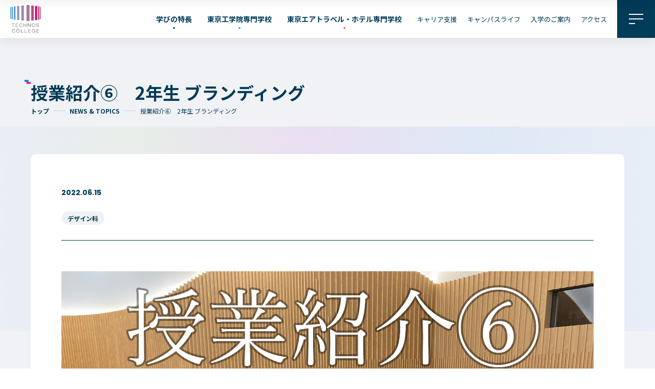

--- FILE ---
content_type: text/html; charset=UTF-8
request_url: https://www.technosac.jp/news/%E6%8E%88%E6%A5%AD%E7%B4%B9%E4%BB%8B%E2%91%A5%E3%80%802%E5%B9%B4%E7%94%9F-%E3%83%96%E3%83%A9%E3%83%B3%E3%83%87%E3%82%A3%E3%83%B3%E3%82%B0/
body_size: 4590
content:

<!DOCTYPE html>
<html lang="ja-JP" prefix="og: http://ogp.me/ns#">

<head>
	<script type="text/javascript" src="//www2.infoclipper.net/infohp_js/751c6lf.js" charset="UTF-8"></script>
	<script type="text/javascript" src="//www2.infoclipper.net/infohp_js/fpAnalysis.js" charset="UTF-8"></script>
	
	<!-- Google Tag Manager -->
	<script>(function(w,d,s,l,i){w[l]=w[l]||[];w[l].push({'gtm.start':
	new Date().getTime(),event:'gtm.js'});var f=d.getElementsByTagName(s)[0],
	j=d.createElement(s),dl=l!='dataLayer'?'&l='+l:'';j.async=true;j.src=
	'https://www.googletagmanager.com/gtm.js?id='+i+dl;f.parentNode.insertBefore(j,f);
	})(window,document,'script','dataLayer','GTM-KLJJPPM');</script>
	<!-- End Google Tag Manager -->
	<meta charset="UTF-8">
	<meta name="viewport" content="width=device-width">
	<meta name="format-detection" content="telephone=no">
	<title>授業紹介⑥　2年生 ブランディング</title>
	<link rel="preconnect" href="https://fonts.googleapis.com">
	<link rel="preconnect" href="https://fonts.gstatic.com" crossorigin>
	<link href="https://fonts.googleapis.com/css2?family=Noto+Sans+JP:wght@400;700&family=Poppins:wght@100;400;700&display=swap" rel="stylesheet">
	<link rel="shortcut icon" href="/favicon.ico">

	<meta name="description" content="">
	<meta property="og:title" content="授業紹介⑥　2年生 ブランディング">
	<meta property="og:type" content="website">
	<meta property="og:url" content="https://www.technosac.jp/news/%e6%8e%88%e6%a5%ad%e7%b4%b9%e4%bb%8b%e2%91%a5%e3%80%802%e5%b9%b4%e7%94%9f-%e3%83%96%e3%83%a9%e3%83%b3%e3%83%87%e3%82%a3%e3%83%b3%e3%82%b0/">
	<meta property="og:image" content="https://www.technosac.jp/og_image.png">
	<meta property="og:site_name" content="総合学院テクノスカレッジ">
	<meta property="og:description" content="">
	<meta property="og:image:secure_url" content="https://www.technosac.jp/og_image.png">
	<meta name="twitter:card" content="summary_large_image">
	<meta name="twitter:title" content="総合学院テクノスカレッジ">
	<meta name="twitter:description" content="">
	<meta name="twitter:image" content="https://www.technosac.jp/og_image.png">
	<meta name='robots' content='max-image-preview:large' />
<link rel='dns-prefetch' href='//s.w.org' />
<link rel='stylesheet' id='theme-css'  href='https://www.technosac.jp/assets/css/theme.css?ver=2.0' type='text/css' media='all' />
<link rel='stylesheet' id='news-detail-css'  href='https://www.technosac.jp/assets/css/news-detail.css?ver=2.0' type='text/css' media='all' />
<link rel='stylesheet' id='splide-core-css'  href='https://www.technosac.jp/assets/css/vendor/splide-core.min.css?ver=6.0.11' type='text/css' media='all' />
<script type='text/javascript' src='https://www.technosac.jp/technos_wp/wp-content/themes/technos/assets/js/common/utils.js?ver=6.0.11' id='techos-utils-js'></script>
<script type='text/javascript' src='https://www.technosac.jp/assets/js/vendor/smooth-scroll.min.js?ver=6.0.11' id='smooth-scroll-js'></script>
<script src="https://www.technosac.jp/assets/js/main.js?ver=6.0.11" type="module"></script>
<script type='text/javascript' src='https://www.technosac.jp/assets/js/vendor/splide.min.js?ver=6.0.11' id='splide-js'></script>
<link rel="https://api.w.org/" href="https://www.technosac.jp/wp-json/" /><link rel="EditURI" type="application/rsd+xml" title="RSD" href="https://www.technosac.jp/technos_wp/xmlrpc.php?rsd" />
<link rel="wlwmanifest" type="application/wlwmanifest+xml" href="https://www.technosac.jp/technos_wp/wp-includes/wlwmanifest.xml" /> 
<meta name="generator" content="WordPress 6.0.11" />
<link rel="canonical" href="https://www.technosac.jp/news/%e6%8e%88%e6%a5%ad%e7%b4%b9%e4%bb%8b%e2%91%a5%e3%80%802%e5%b9%b4%e7%94%9f-%e3%83%96%e3%83%a9%e3%83%b3%e3%83%87%e3%82%a3%e3%83%b3%e3%82%b0/" />
<link rel='shortlink' href='https://www.technosac.jp/?p=7251' />
<link rel="alternate" type="application/json+oembed" href="https://www.technosac.jp/wp-json/oembed/1.0/embed?url=https%3A%2F%2Fwww.technosac.jp%2Fnews%2F%25e6%258e%2588%25e6%25a5%25ad%25e7%25b4%25b9%25e4%25bb%258b%25e2%2591%25a5%25e3%2580%25802%25e5%25b9%25b4%25e7%2594%259f-%25e3%2583%2596%25e3%2583%25a9%25e3%2583%25b3%25e3%2583%2587%25e3%2582%25a3%25e3%2583%25b3%25e3%2582%25b0%2F" />
<link rel="alternate" type="text/xml+oembed" href="https://www.technosac.jp/wp-json/oembed/1.0/embed?url=https%3A%2F%2Fwww.technosac.jp%2Fnews%2F%25e6%258e%2588%25e6%25a5%25ad%25e7%25b4%25b9%25e4%25bb%258b%25e2%2591%25a5%25e3%2580%25802%25e5%25b9%25b4%25e7%2594%259f-%25e3%2583%2596%25e3%2583%25a9%25e3%2583%25b3%25e3%2583%2587%25e3%2582%25a3%25e3%2583%25b3%25e3%2582%25b0%2F&#038;format=xml" />
</head>

<body class="">
	<!-- Google Tag Manager (noscript) -->
	<noscript><iframe src="https://www.googletagmanager.com/ns.html?id=GTM-KLJJPPM"
	height="0" width="0" style="display:none;visibility:hidden"></iframe></noscript>
	<!-- End Google Tag Manager (noscript) -->
	<div class="l-page">
				<script src="/assets/include/header.js"></script>
<div class="l-page__content l-content">
    <main class="l-page__main l-main">
                <header class="l-lower-header">
            <div class="l-lower-header__inner c-container">
                <h1 class="l-lower-header__title c-icon-title">授業紹介⑥　2年生 ブランディング</h1>
                <div class="l-lower-header__breadcrumb">
                    <div class="l-lower-header__breadcrumb-wrapper">
                        <a href="/" class="l-lower-header__breadcrumb-item">トップ</a>

                        <a href="/news/" class="l-lower-header__breadcrumb-item">NEWS & TOPICS</a>

                        <span class="l-lower-header__breadcrumb-item is-current">授業紹介⑥　2年生 ブランディング</span>
                    </div>
                </div>
            </div>
        </header>
        <div class="l-page__body">
            <div class="news-detail">
                <div class="news-detail__wrapper c-container">
                    <div class="news-detail__meta">
                        <time class="news-detail__date" datetime="">2022.06.15</time>
                        <div class="news-detail__category">
                            <a class="news-detail__category-item" href="https://www.technosac.jp/news/gakka/%e3%83%87%e3%82%b6%e3%82%a4%e3%83%b3%e7%a7%91/">デザイン科</a>                        </div>
                    </div>
                    <div class="news-detail__body">
                                                    <img src="https://www.technosac.jp/technos_wp/wp-content/uploads/2022/06/ec653ab10a9cc886f9b2bdb01be4a990.jpg" alt="" class="news-detail__mv">
                                                                                <div class="news-detail__body news-detail__parts">
                                                                            <p>皆さん、こんにちは！<br />
東京工学院専門学校、デザイン科です☺️</p>
<p>オープンキャンパスに参加された高校生から</p>
<p>授業の様子や内容を知りたい！！！</p>
<p>といった声がたくさんあったため、ブログでご紹介をしていきます！</p>
<p>6回目は<br />
2年生、グラフィックデザインコースの授業<br />
「ブランディング」を紹介します♪</p>
<p>この日は府中美術館で学生たちのブランディング案を<br />
プレゼンをさせてもらっていました！<br />
<img class="alignnone size-medium wp-image-7253" src="https://www.technosac.jp/technos_wp/wp-content/uploads/2022/06/bla_01-300x225.jpeg" alt="" width="300" height="225" srcset="https://www.technosac.jp/technos_wp/wp-content/uploads/2022/06/bla_01-300x225.jpeg 300w, https://www.technosac.jp/technos_wp/wp-content/uploads/2022/06/bla_01-768x576.jpeg 768w, https://www.technosac.jp/technos_wp/wp-content/uploads/2022/06/bla_01-1024x768.jpeg 1024w, https://www.technosac.jp/technos_wp/wp-content/uploads/2022/06/bla_01.jpeg 2048w" sizes="(max-width: 300px) 100vw, 300px" /></p>
<p><img class="alignnone size-medium wp-image-7254" src="https://www.technosac.jp/technos_wp/wp-content/uploads/2022/06/bla_02-300x225.jpeg" alt="" width="300" height="225" srcset="https://www.technosac.jp/technos_wp/wp-content/uploads/2022/06/bla_02-300x225.jpeg 300w, https://www.technosac.jp/technos_wp/wp-content/uploads/2022/06/bla_02-768x576.jpeg 768w, https://www.technosac.jp/technos_wp/wp-content/uploads/2022/06/bla_02-1024x768.jpeg 1024w, https://www.technosac.jp/technos_wp/wp-content/uploads/2022/06/bla_02.jpeg 2048w" sizes="(max-width: 300px) 100vw, 300px" /></p>
<p>ブランディングってよく聞く言葉ですけれど、<br />
改めて説明しようとすると難しいですよね。。</p>
<p>簡単に説明をすると宣伝するものの価値を届いてほしい層により魅力的に伝える工夫、<br />
みたいなこととなります。</p>
<p>本校は府中美術館さまや宮地楽器ホールさま、包括連携をしている地方自治体の方々などと<br />
学生のうちからブランディングを学んでいけます！<br />
<img class="alignnone size-medium wp-image-7255" src="https://www.technosac.jp/technos_wp/wp-content/uploads/2022/06/bla_03-300x225.jpeg" alt="" width="300" height="225" srcset="https://www.technosac.jp/technos_wp/wp-content/uploads/2022/06/bla_03-300x225.jpeg 300w, https://www.technosac.jp/technos_wp/wp-content/uploads/2022/06/bla_03-768x576.jpeg 768w, https://www.technosac.jp/technos_wp/wp-content/uploads/2022/06/bla_03-1024x768.jpeg 1024w, https://www.technosac.jp/technos_wp/wp-content/uploads/2022/06/bla_03.jpeg 2048w" sizes="(max-width: 300px) 100vw, 300px" /></p>
<p><img class="alignnone size-medium wp-image-7256" src="https://www.technosac.jp/technos_wp/wp-content/uploads/2022/06/bla_04-300x225.jpeg" alt="" width="300" height="225" srcset="https://www.technosac.jp/technos_wp/wp-content/uploads/2022/06/bla_04-300x225.jpeg 300w, https://www.technosac.jp/technos_wp/wp-content/uploads/2022/06/bla_04-768x576.jpeg 768w, https://www.technosac.jp/technos_wp/wp-content/uploads/2022/06/bla_04-1024x768.jpeg 1024w, https://www.technosac.jp/technos_wp/wp-content/uploads/2022/06/bla_04.jpeg 2048w" sizes="(max-width: 300px) 100vw, 300px" /></p>
<p>さらに詳しい情報を知りたい！という方はぜひ<br />
<a href="https://www.school-go.info/19gi13/technosac/form.php?fno=5&amp;fsno=1&amp;openExternalBrowser=1">こちら</a>←からオープンキャンパスのご予約をとってください！</p>
<p>それでは次の授業紹介、楽しみにしていてください☺</p>

                                    
                                </div>
                        
                    </div>

                </div>

                                
                <a href="/news/" class="news-detail__back c-btn p-btn-b">
                    <p class="p-btn-b__txt">
                        <span class="p-btn-b__label js-clone-label">一覧へもどる</span>
                    </p>
                    <svg class="c-icon p-icon-arr-w">
                        <use href="#svg-arrow"></use>
                    </svg>
                </a>

            </div>
            <section class="p-topics news-detail__pickup">
                <div class="news-detail__pickup-inner p-topics__inner c-container">
                    <h2 class="news-detail__pickup-lead c-icon-title">最新TOPICS</h2>

                    <div id="topics-splide" class="splide p-topics__splide is-SP-btm-arrow">
                        <div class="splide__track">
                            <ul class="splide__list p-topics__list">
                                                                                                                <li class="splide__slide news-detail__pickup-item">
                                            <a href="https://www.technosac.jp/news/%e3%80%90%e4%bf%9d%e8%ad%b7%e8%80%85%e3%81%ae%e7%9a%86%e3%81%95%e3%81%be%e3%81%b8%e3%80%91%e4%bb%a4%e5%92%8c7%e5%b9%b4%e5%ba%a6%e5%8d%92%e6%a5%ad%e5%bc%8f%e3%80%802026%e5%b9%b43%e6%9c%888%e6%97%a5/">
                                                <img src="https://www.technosac.jp/technos_wp/wp-content/uploads/2024/12/L5A2415-scaled.jpg" alt="【保護者の皆さまへ】令和7年度卒業式　2026年3月8日（日）13:00開式" width="736" height="414">
                                                <span class="news-detail__pickup-title">【保護者の皆さまへ】令和7年度卒業式　2026年3月8日（日）13:00開式<svg class="news-detail__pickup-arrow c-icon p-icon-arr">
                                                        <use href="#svg-arrow"></use>
                                                    </svg></span>
                                            </a>
                                        </li>
                                                                                                                <li class="splide__slide news-detail__pickup-item">
                                            <a href="https://www.technosac.jp/news/1%e6%9c%8825%e6%97%a5%e7%89%b9%e5%88%a5%e3%83%97%e3%83%ad%e3%82%b0%e3%83%a9%e3%83%a0/">
                                                <img src="https://www.technosac.jp/technos_wp/wp-content/themes/technos/assets/img/page/pk_img_default.png" alt="【2026年1月25日(日) 13:30～】まだ間に合う！専門も大学も！よくばりに学べるテクノスカレッジ紹介 特別プログラム" width="736" height="414">
                                                <span class="news-detail__pickup-title">【2026年1月25日(日) 13:30～】まだ間に合う！専門も大学も！よくばりに学べるテクノスカレッジ紹介 特別プログラム<svg class="news-detail__pickup-arrow c-icon p-icon-arr">
                                                        <use href="#svg-arrow"></use>
                                                    </svg></span>
                                            </a>
                                        </li>
                                                                                                                <li class="splide__slide news-detail__pickup-item">
                                            <a href="https://www.technosac.jp/news/%e3%80%90%e3%83%8b%e3%83%a5%e3%83%bc%e3%82%b9%e3%83%aa%e3%83%aa%e3%83%bc%e3%82%b9%e3%80%91%e5%9c%b0%e5%9f%9f%e3%81%ae%e9%ad%85%e5%8a%9b%e3%82%92%e7%99%ba%e4%bf%a1%e3%81%99%e3%82%8b%e9%9f%b3%e6%a5%bd/">
                                                <img src="https://www.technosac.jp/technos_wp/wp-content/uploads/2025/12/dbe76061cf795efd5fd6b7d59e7e447a-scaled.jpg" alt="【ニュースリリース】地域の魅力を発信する音楽フェス 『KOGANEI　MUSIC　JAM2025』に学生が参画" width="736" height="414">
                                                <span class="news-detail__pickup-title">【ニュースリリース】地域の魅力を発信する音楽フェス 『KOGANEI　MUSIC　JAM2025』に学生が参画<svg class="news-detail__pickup-arrow c-icon p-icon-arr">
                                                        <use href="#svg-arrow"></use>
                                                    </svg></span>
                                            </a>
                                        </li>
                                                                                                                <li class="splide__slide news-detail__pickup-item">
                                            <a href="https://www.technosac.jp/news/%e5%86%ac%e5%ad%a3%e4%bc%91%e6%a5%ad%e6%9c%9f%e9%96%93%e3%81%ae%e3%81%8a%e7%9f%a5%e3%82%89%e3%81%9b-2/">
                                                <img src="https://www.technosac.jp/technos_wp/wp-content/themes/technos/assets/img/page/pk_img_default.png" alt="冬季休業期間のお知らせ" width="736" height="414">
                                                <span class="news-detail__pickup-title">冬季休業期間のお知らせ<svg class="news-detail__pickup-arrow c-icon p-icon-arr">
                                                        <use href="#svg-arrow"></use>
                                                    </svg></span>
                                            </a>
                                        </li>
                                                            </ul>
                        </div>

                    </div>
                </div>
            </section>
        </div>
    </main>
</div>
	<script src="/assets/include/footer.js"></script>
	<script src="https://ajax.googleapis.com/ajax/libs/jquery/3.2.1/jquery.min.js"></script>
	<script src="https://www.technosac.jp/technos_wp/wp-content/themes/technos/assets/js/common/footer.js"></script>
		</div>
</body>

</html>


--- FILE ---
content_type: text/css
request_url: https://www.technosac.jp/assets/css/theme.css?ver=2.0
body_size: 24581
content:
@charset "UTF-8";
@import url("https://fonts.googleapis.com/css2?family=Noto+Sans+JP:wght@400;700&display=swap");
:root {
  --sans-serif: "Noto Sans JP", "ヒラギノ角ゴシック", "Hiragino Sans", "ヒラギノ角ゴ Pro W3", "Hiragino Kaku Gothic Pro",
  	sans-serif;
  --serif: "Noto Serif JP", serif;
  --en-sans: "Poppins", sans-serif;
  --mix-sans: "Poppins","Noto Sans JP", "ヒラギノ角ゴシック", "Hiragino Sans", "ヒラギノ角ゴ Pro W3", "Hiragino Kaku Gothic Pro",serif;
  --en-serif: "", serif;
  --base: #fff;
  --main: #003B57;
  --gray: #333;
  --accent: #d81b60;
  --eng: #00A8F7;
  --air: #F73F9E;
  --sp-base-fs: 4vw;
  --sp-pad: 5vw;
}

/*========================================
  ブラウザごとのデフォルトスタイルの初期化
========================================*/
body,
h1,
h2,
h3,
h4,
h5,
h6,
p,
dl,
dt,
dd,
ol,
ul,
figure {
  all: unset;
  display: revert;
  box-sizing: border-box;
}

body {
  line-height: 1;
}

ol,
ul {
  list-style: none;
}

table {
  border-collapse: collapse;
  border-spacing: 0;
}

img {
  vertical-align: middle;
}

/*========================================
  要素の基本的なスタイル
========================================*/
html {
  font-size: 10px;
  height: 100%;
}
html.is-smooth {
  scroll-padding-top: 10em;
  overflow: auto;
}

body {
  text-size-adjust: 100%;
  scroll-padding-top: 31.25em;
  font-family: var(--sans-serif);
  font-size: 1.6rem;
  line-height: 1.8;
  min-width: 320px;
  color: var(--main);
  background: var(--base);
}
body.is-modal {
  height: 100vh;
}
@media screen and (max-width: 1260px) and (min-width: 767px) {
  body {
    font-size: 1.2777777778vw;
  }
}
@media screen and (max-width: 767px) {
  body {
    font-size: var(--sp-base-fs);
  }
}

*,
*::before,
*::after {
  box-sizing: border-box;
}

:focus-visible {
  outline: 2px solid blue;
}

a {
  color: var(--main);
  text-decoration: none;
}

img,
svg,
iframe,
video,
picture {
  max-width: 100%;
}

img {
  letter-spacing: 0;
  font-size: 12px;
  height: auto;
}
@media screen and (max-width: 1260px) and (min-width: 767px) {
  img {
    font-size: 0.9523809524vw;
  }
}

a {
  word-break: break-all;
}

@media screen and (min-width: 768px) {
  a[href^="tel:"] {
    display: inline-block;
    pointer-events: none;
  }
}

small {
  font-size: 80%;
}

button,
input[type=button],
input[type=submit] {
  cursor: pointer;
  font: inherit;
}

button,
input,
select,
textarea {
  font: inherit;
  color: inherit;
}

label {
  cursor: pointer;
  display: inline-block;
}

/*========================================
  コンテンツ（メインコンテンツとサイドバーのラッパー）
========================================*/
.home .l-content {
  padding-top: 0;
  background: transparent;
}

.l-content {
  padding-top: 4.6875em;
  background: #F0F2F5;
}
@media screen and (max-width: 767px) {
  .l-content {
    padding-top: 16vw;
  }
}

/*========================================
  サイト共通のフッター
========================================*/
.l-footer {
  position: relative;
  z-index: 14;
  background: var(--main);
  padding-top: 13.75em;
  color: #fff;
}
@media screen and (max-width: 991px) {
  .l-footer {
    padding-left: 2.5em;
    padding-right: 2.5em;
  }
}
@media screen and (max-width: 767px) {
  .l-footer {
    padding-right: 0;
    padding-left: 0;
    padding-top: 26.6666666667vw;
    padding-bottom: 34.6666666667vw;
  }
}
.l-footer a {
  color: #fff;
}
@media (hover: hover) {
  .l-footer a:hover {
    text-decoration: underline;
  }
}
@media screen and (min-width: 768px) {
  .l-footer__row {
    display: flex;
    flex-direction: row;
    flex-wrap: wrap;
    justify-content: space-between;
  }
}
.l-footer__row-a {
  border-top: 1px solid #3E697E;
}
@media screen and (min-width: 768px) {
  .l-footer__row-a {
    display: flex;
    flex-direction: row;
    flex-wrap: wrap;
    justify-content: space-between;
    margin-top: 3.125em;
    padding: 1.25em 0 8.75em 0;
  }
}
.l-footer__link-row {
  display: flex;
  flex-direction: row;
  flex-wrap: wrap;
  justify-content: space-between;
}
.l-footer__link-row > * {
  width: 50%;
}
@media screen and (max-width: 767px) {
  .l-footer__link-row > * {
    width: 45%;
  }
}
.l-footer__wname {
  display: flex;
  flex-direction: row;
  flex-wrap: wrap;
  align-items: center;
  margin-bottom: 1.5em;
}
.l-footer__logo {
  width: 5em;
}
.l-footer__logo img {
  width: 100%;
}
@media screen and (max-width: 767px) {
  .l-footer__logo {
    width: 20.8vw;
  }
}
.l-footer__name {
  font-size: 125%;
  margin-left: 1.25em;
}
.l-footer__name span {
  display: block;
  font-size: 60%;
}
.l-footer__info {
  margin-top: 1.25em;
}
.l-footer__info > dt {
  font-size: 93.75%;
  font-weight: bold;
}
.l-footer__info > dd {
  font-size: 87.5%;
}
@media screen and (min-width: 768px) {
  .l-footer__link-wrap {
    width: 50%;
  }
}
@media screen and (max-width: 767px) {
  .l-footer__link-wrap {
    margin-top: 13.3333333333vw;
  }
}
.l-footer__list {
  line-height: 1.5;
  font-size: 93.75%;
}
.l-footer__list > li {
  padding-left: 12px;
  position: relative;
  margin-bottom: 1em;
}
.l-footer__list > li::before {
  position: absolute;
  left: 0;
  top: 0.8em;
  display: block;
  content: "";
  width: 4px;
  height: 4px;
  background: #F73F9E;
}
.l-footer__slist {
  margin-top: 2.8571428571em;
  line-height: 1.5;
  font-size: 87.5%;
}
@media screen and (max-width: 767px) {
  .l-footer__slist {
    margin-top: 5.3333333333vw;
    font-size: 3.2vw;
  }
}
.l-footer__slist > li {
  position: relative;
  margin-bottom: 1em;
}
@media screen and (max-width: 767px) {
  .l-footer__slist > li {
    margin-left: 1em;
  }
}
.l-footer__sslist {
  line-height: 1.5;
  font-size: 75%;
  display: flex;
  flex-direction: row;
  flex-wrap: wrap;
  justify-content: space-between;
}
@media screen and (max-width: 767px) {
  .l-footer__sslist {
    padding: 5.3333333333vw 1em 2.6666666667vw 1em;
  }
  .l-footer__sslist > * {
    width: 48%;
    margin-bottom: 1em;
  }
}
@media screen and (min-width: 768px) {
  .l-footer__sslist > li:not(:last-child) {
    margin-right: 2em;
  }
}
.l-footer__sslist a {
  color: #CCC;
}
.l-footer__copyright {
  font-size: 68.75%;
  color: #CCC;
}
@media screen and (max-width: 767px) {
  .l-footer__copyright {
    display: block;
    letter-spacing: 0;
    text-align: center;
  }
}
.l-footer__block {
  position: absolute;
  width: 5.625em;
}
@media screen and (max-width: 767px) {
  .l-footer__block {
    width: 12vw;
  }
}
.l-footer__block.is-1 {
  left: 0;
  bottom: 1.875em;
}
@media screen and (max-width: 767px) {
  .l-footer__block.is-1 {
    bottom: 21.0666666667vw;
  }
}
.l-footer__block.is-2 {
  left: 20em;
  bottom: 0;
}
@media screen and (max-width: 767px) {
  .l-footer__block.is-2 {
    left: 22.6666666667vw;
    bottom: 17.0666666667vw;
  }
}
.l-footer__block.is-3 {
  right: 20em;
  bottom: 0;
}
@media screen and (max-width: 767px) {
  .l-footer__block.is-3 {
    right: 22.6666666667vw;
    bottom: 17.0666666667vw;
  }
}
.l-footer__block.is-4 {
  right: 0;
  bottom: 1.875em;
}
@media screen and (max-width: 767px) {
  .l-footer__block.is-4 {
    bottom: 21.0666666667vw;
  }
}
.l-footer__sns {
  display: grid;
  align-items: center;
  width: fit-content;
  grid-template-columns: repeat(3, 1fr);
  grid-column-gap: 2em;
}
@media screen and (max-width: 767px) {
  .l-footer__sns {
    margin-right: auto;
    margin-left: auto;
    grid-column-gap: 6.4vw;
    margin-bottom: 5.3333333333vw;
  }
}
.l-footer__sns-item {
  width: 2.125em;
  height: 2.125em;
}
@media screen and (max-width: 767px) {
  .l-footer__sns-item {
    width: 9.0666666667vw;
    height: 9.0666666667vw;
  }
}
@media (hover: hover) {
  .l-footer__sns-item {
    transition-property: opacity;
    transition-duration: 320ms;
  }
  .l-footer__sns-item:hover {
    opacity: 0.6;
  }
}
.l-footer__sns-item img {
  display: block;
  width: 100%;
  height: auto;
}

/*========================================
  サイト共通のヘッダー
========================================*/
.home .l-header:not(.is-clone) {
  background: transparent;
  box-shadow: none;
}
.home .l-header:not(.is-clone) .l-header__logo {
  background: url("/assets/img/content/logo.svg") 0 0/contain no-repeat;
}
.home .l-header:not(.is-clone) .l-header__logo img {
  opacity: 0;
}

.l-header {
  position: absolute;
  left: 0;
  top: 0;
  width: 100%;
  z-index: 100;
  background: #fff;
  box-shadow: 0px 8px 16px rgba(0, 29, 59, 0.06);
}
.l-header.is-clone {
  position: fixed;
  transform: translateY(-100%);
  transition: 0.3s transform;
}
.l-header.is-clone.is-show {
  transform: translateY(0);
}
.l-header__inner {
  display: flex;
  flex-direction: row;
  flex-wrap: wrap;
  justify-content: space-between;
  align-items: center;
}
.l-header__logo {
  width: 3.75em;
  margin: 0.625em 0 0.625em 1.25em;
}
@media screen and (max-width: 767px) {
  .l-header__logo {
    margin: 0 0 0 2.1333333333vw;
    width: 12.8vw;
  }
}
/*========================================
  メインコンテンツ
========================================*/
.l-main.is-enta {
  background: #FEF7F8;
}

/*========================================
  ヘッダーのナビゲーション（グローバルナビ）
========================================*/
.home .l-header:not(.is-clone) .l-nav__body a {
  color: #fff;
}
.home .l-header:not(.is-clone) .l-nav__link.is-study::after {
  background-color: #fff;
}

.l-nav__btn {
  border: 0;
  width: 4.625em;
  height: 4.625em;
  background: var(--main);
  padding: 0;
  display: flex;
  justify-content: center;
  align-items: center;
  transition: background 0.25s;
}
@media screen and (max-width: 767px) {
  .l-nav__btn {
    width: 16vw;
    height: 16vw;
  }
}
@media (hover: hover) {
  .l-nav__btn:hover {
    background-color: #F0F2F5;
  }
  .l-nav__btn:hover rect {
    fill: #003B57;
  }
}
.l-nav__btn svg {
  vertical-align: top;
  width: 1.75em;
  height: 1.25em;
}
@media screen and (max-width: 767px) {
  .l-nav__btn svg {
    width: 5.8666666667vw;
    height: 4.2666666667vw;
  }
}
.l-nav__btn .is-line-1,
.l-nav__btn .is-line-4 {
  transform-origin: center;
  transition-property: opacity;
  transition-duration: 0.2s;
}
.l-nav__btn .is-line-2,
.l-nav__btn .is-line-3 {
  transform-origin: center;
  transition-property: transform;
  transition-duration: 0.2s;
}
.l-nav__btn.is-active {
  transform: translateX(0);
}
.l-nav__btn.is-active svg {
  width: 2.5em;
  height: 2.375em;
}
.l-nav__btn.is-active .is-line-1,
.l-nav__btn.is-active .is-line-4 {
  opacity: 0;
}
.l-nav__btn.is-active .is-line-2 {
  transform: rotate(38deg);
}
.l-nav__btn.is-active .is-line-3 {
  transform: rotate(-38deg);
}
.l-nav__line {
  fill: #fff;
  stroke-miterlimit: 10;
  stroke-width: 2px;
  transition: fill 0.25s;
}
.l-nav__body {
  display: flex;
  flex-direction: row;
  flex-wrap: wrap;
  align-items: center;
}
.l-nav__list, .l-nav__list-a {
  display: flex;
  flex-direction: row;
  flex-wrap: wrap;
}
.l-nav__item {
  font-size: 87.5%;
}
@media screen and (min-width: 768px) {
  .l-nav__item {
    margin-right: 2.1428571429em;
  }
}
.l-nav__link {
  display: inline-block;
  position: relative;
  font-weight: bold;
  transition: color 0.05s;
}
.l-nav__link::after {
  position: absolute;
  left: 50%;
  bottom: -6px;
  transform: translateX(-50%);
  content: "";
  display: block;
  width: 3px;
  height: 3px;
  background: var(--main);
  transition: width 0.25s;
}
.l-nav__link[aria-current=page]::after {
  width: 100%;
}
@media (hover: hover) {
  .l-nav__link:hover::after {
    width: 100%;
  }
}
.l-nav__link.is-eng::after {
  background: var(--eng);
}
.l-nav__link.is-air::after {
  background: var(--air);
}
.l-nav__item-a {
  font-size: 81.25%;
}
@media screen and (min-width: 768px) {
  .l-nav__item-a {
    margin-right: 1.5384615385em;
  }
}
.l-nav__link-a {
  position: relative;
}
.l-nav__link-a::before {
  content: "";
  display: block;
  position: absolute;
  left: 0;
  bottom: -0.2em;
  width: 0;
  height: 1px;
  background: var(--main);
  transition: width 0.25s;
}
@media (hover: hover) {
  .l-nav__link-a:hover::before {
    width: 100%;
  }
}

.l-nav-modal {
  position: absolute;
  left: 0;
  top: 0;
  z-index: 110;
  width: 100%;
  background: linear-gradient(to left, #e7eef7 0%, #dee7f5 28.08%, #ebdff2 53.69%, #e8ede8 78.82%, #e9eef7 100%);
  padding-bottom: 100px;
  transition: 0.4s opacity;
  opacity: 1;
  pointer-events: all;
}
.l-nav-modal[aria-hidden=true] {
  opacity: 0;
  pointer-events: none;
}
.l-nav-modal[aria-hidden=true] .l-nav-modal__header {
  display: none;
}
@media screen and (min-width: 768px) {
  .l-nav-modal__header-wrap {
    background: linear-gradient(to left, #e7eef7 0%, #dee7f5 28.08%, #ebdff2 53.69%, #e8ede8 78.82%, #e9eef7 100%);
    position: sticky;
    top: 0;
    z-index: 2;
    margin-bottom: 2.5em;
    padding-bottom: 1.875em;
  }
}
@media screen and (max-width: 767px) {
  .l-nav-modal__header-wrap {
    padding-top: 17.3333333333vw;
  }
}
.l-nav-modal__primary {
  display: flex;
  justify-content: space-between;
  align-items: center;
  flex-wrap: wrap;
}
@media screen and (max-width: 767px) {
  .l-nav-modal__primary {
    flex-direction: column;
    align-items: flex-start;
    padding-top: 5.3333333333vw;
    padding-left: var(--sp-pad);
    padding-right: var(--sp-pad);
  }
}
.l-nav-modal__header {
  display: flex;
  flex-direction: row;
  flex-wrap: wrap;
  justify-content: space-between;
}
@media screen and (max-width: 767px) {
  .l-nav-modal__header {
    display: flex;
    flex-direction: row;
    flex-wrap: wrap;
    justify-content: space-between;
    align-items: center;
    background: linear-gradient(to left, #e7eef7 0%, #dee7f5 28.08%, #ebdff2 53.69%, #e8ede8 78.82%, #e9eef7 100%);
    position: fixed;
    left: 0;
    top: 0;
    width: 100%;
    z-index: 10;
  }
}
@media screen and (min-width: 768px) {
  .l-nav-modal__body {
    padding-top: 1em;
  }
}
@media screen and (max-width: 767px) {
  .l-nav-modal__body {
    padding-left: var(--sp-pad);
    padding-right: var(--sp-pad);
  }
}
.l-nav-modal__logo {
  width: 3.75em;
  margin: 0.625em 0 0.625em 1.25em;
}
@media screen and (max-width: 767px) {
  .l-nav-modal__logo {
    margin: 0 0 0 2.1333333333vw;
    width: 12.8vw;
  }
}
.l-nav-modal__btn {
  border: 0;
  width: 4.625em;
  height: 4.625em;
  background: #fff;
  padding: 0;
  display: flex;
  justify-content: center;
  align-items: center;
}
@media screen and (max-width: 767px) {
  .l-nav-modal__btn {
    width: 16vw;
    height: 16vw;
  }
}
.l-nav-modal__btn svg {
  vertical-align: top;
  width: 1.75em;
  height: 1.25em;
  fill: var(--main);
}
.l-nav-modal__btn .is-line-1,
.l-nav-modal__btn .is-line-4 {
  transform-origin: center;
  transition-property: opacity;
  transition-duration: 0.2s;
}
.l-nav-modal__btn .is-line-2,
.l-nav-modal__btn .is-line-3 {
  transform-origin: center;
  transition-property: transform;
  transition-duration: 0.2s;
}
.l-nav-modal__btn.is-active {
  transform: translateX(0);
}
.l-nav-modal__btn.is-active svg {
  width: 2.5em;
  height: 2.375em;
}
@media screen and (max-width: 767px) {
  .l-nav-modal__btn.is-active svg {
    width: 8vw;
    height: 6.1333333333vw;
  }
}
.l-nav-modal__btn.is-active .is-line-1,
.l-nav-modal__btn.is-active .is-line-4 {
  opacity: 0;
}
.l-nav-modal__btn.is-active .is-line-2 {
  transform: rotate(38deg);
}
.l-nav-modal__btn.is-active .is-line-3 {
  transform: rotate(-38deg);
}
.l-nav-modal__link-a {
  display: flex;
  flex-direction: row;
  flex-wrap: wrap;
}
@media screen and (max-width: 767px) {
  .l-nav-modal__link-a {
    column-gap: 2.6666666667vw;
    row-gap: 3.2vw;
  }
}
.l-nav-modal__link-a a {
  background-color: #fff;
  font-size: 87.5%;
  width: 15.7142857143em;
  font-weight: bold;
  padding: 1.0714285714em;
  text-align: center;
  display: flex;
  flex-direction: row;
  flex-wrap: wrap;
  justify-content: center;
  align-items: center;
  transition: 0.25s filter;
}
@media screen and (min-width: 768px) {
  .l-nav-modal__link-a a p {
    display: flex;
    flex-direction: row;
    flex-wrap: wrap;
    justify-content: center;
    align-items: center;
  }
}
@media screen and (min-width: 768px) {
  .l-nav-modal__link-a a {
    margin-right: 0.7142857143em;
  }
}
@media screen and (max-width: 767px) {
  .l-nav-modal__link-a a {
    display: flex;
    flex-direction: row;
    flex-wrap: wrap;
    justify-content: center;
    align-items: center;
    width: 28vw;
    font-size: 3.7333333333vw;
    padding: 2.6666666667vw 1.6vw;
    line-height: 1.3;
  }
}
.l-nav-modal__link-a a::before {
  position: absolute;
  content: "";
  display: block;
  width: 100%;
  height: 100%;
  background: linear-gradient(to left top, #f73f9e 0%, #846cff 51.7%, rgba(0, 168, 247, 0) 100%);
  opacity: 0;
  transition: 0.25s opacity;
}
@media (hover: hover) {
  .l-nav-modal__link-a a:hover {
    filter: brightness(150%);
  }
  .l-nav-modal__link-a a:hover::before {
    opacity: 0.5;
  }
}
@media screen and (min-width: 768px) {
  .l-nav-modal__link-a .c-icon {
    margin-right: 0.625em;
  }
}
@media screen and (max-width: 767px) {
  .l-nav-modal__link-a .c-icon {
    display: block;
    margin-left: auto;
    margin-right: auto;
    margin-bottom: 0.2em;
  }
}
@media screen and (max-width: 767px) {
  .l-nav-modal__link-a .p-icon-booklet-n {
    width: 7.4666666667vw;
    height: 5.3333333333vw;
  }
}
.l-nav-modal__link-a--oc {
  background-image: linear-gradient(to left top, #eb5d3b 0%, #ffa134 100%);
  color: #fff;
}
@media screen and (max-width: 767px) {
  .l-nav-modal__link-a--oc {
    width: 100% !important;
    padding: 0 !important;
    height: auto !important;
  }
}
@media screen and (max-width: 767px) {
  .l-nav-modal__link-a--oc p {
    display: none;
  }
}
.l-nav-modal__link-a--oc img {
  display: none;
  width: 100%;
  height: auto;
}
@media screen and (max-width: 767px) {
  .l-nav-modal__link-a--oc img {
    display: block;
  }
}
.l-nav-modal__link-b {
  display: grid;
  grid-template-columns: repeat(2, 1fr);
  width: 100%;
}
@media screen and (min-width: 768px) {
  .l-nav-modal__link-b {
    border: 1px solid var(--main);
    margin-top: 1.25em;
    grid-template-columns: repeat(7, 1fr);
  }
}
@media screen and (max-width: 767px) {
  .l-nav-modal__link-b {
    margin-top: 10.6666666667vw;
  }
}
.l-nav-modal__link-b a {
  background: #e7eef7;
  font-size: 87.5%;
  width: 100%;
  font-weight: bold;
  padding: 1.0714285714em;
  text-align: center;
  display: flex;
  flex-direction: row;
  flex-wrap: wrap;
  justify-content: center;
  align-items: center;
  transition: 0.25s filter;
  transition-property: color, background;
  transition-duration: 0.25s;
}
@media screen and (min-width: 768px) {
  .l-nav-modal__link-b a:not(:last-child) {
    border-right: 1px solid var(--main);
  }
}
@media screen and (max-width: 767px) {
  .l-nav-modal__link-b a {
    border-bottom: 1px solid var(--main);
    border-right: 1px solid var(--main);
  }
  .l-nav-modal__link-b a:nth-child(odd) {
    border-left: 1px solid var(--main);
  }
  .l-nav-modal__link-b a:first-child, .l-nav-modal__link-b a:nth-child(2) {
    border-top: 1px solid var(--main);
  }
}
.l-nav-modal__link-b a svg {
  transform: fill 0.25s;
}
@media (hover: hover) {
  .l-nav-modal__link-b a:hover {
    background-color: var(--main);
    color: #fff;
  }
  .l-nav-modal__link-b a:hover svg {
    fill: #fff;
  }
}
.l-nav-modal__link-b .c-icon {
  position: absolute;
  right: 0.625em;
  top: 50%;
  transform: translateY(-50%);
}
@media screen and (min-width: 768px) {
  .l-nav-modal__link-c.is-bt {
    border-top: 1px solid #CCC;
    margin-top: 2.5em;
    padding-top: 1.875em;
  }
}
@media screen and (max-width: 767px) {
  .l-nav-modal__link-c {
    margin-top: 10.6666666667vw;
  }
}
.l-nav-modal__link-s {
  display: grid;
  width: fit-content;
  grid-column-gap: 2em;
  align-items: center;
  grid-template-columns: repeat(3, 1fr);
}
@media screen and (max-width: 767px) {
  .l-nav-modal__link-s {
    margin-top: 8.5333333333vw;
    margin-right: auto;
    margin-left: auto;
    grid-column-gap: 8.5333333333vw;
  }
}
.l-nav-modal__link-sns {
  font-size: 100%;
  width: 2.125em;
}
@media screen and (max-width: 767px) {
  .l-nav-modal__link-sns {
    width: 9.0666666667vw;
  }
}
@media (hover: hover) {
  .l-nav-modal__link-sns {
    transition-property: transform, opacity;
    transition-duration: 320ms;
  }
  .l-nav-modal__link-sns:hover {
    opacity: 0.6;
  }
}
.l-nav-modal__link-s img {
  width: 100%;
  height: auto;
}
@media screen and (min-width: 768px) {
  .l-nav-modal__row {
    display: flex;
    flex-direction: row;
    flex-wrap: wrap;
  }
  .l-nav-modal__row.is-col-c {
    display: grid;
    grid-template-columns: 32% 24% 24% 24%;
  }
  .l-nav-modal__row.is-col-c > * {
    width: 100%;
  }
  .l-nav-modal__row.is-col4 > * {
    width: 25%;
  }
  .l-nav-modal__row.is-col3 > * {
    width: 33%;
  }
  .l-nav-modal__row.is-col2 {
    justify-content: space-between;
  }
  .l-nav-modal__row.is-col2 > * {
    width: 49.4%;
  }
}
.l-nav-modal__row a {
  position: relative;
}
.l-nav-modal__row a::after {
  position: absolute;
  left: 0%;
  bottom: -0.2em;
  content: "";
  display: block;
  width: 0;
  height: 1px;
  background: var(--main);
  transition: width 0.25s;
}
@media (hover: hover) {
  .l-nav-modal__row a:hover::after {
    width: 100%;
  }
}
.l-nav-modal__sttl {
  position: relative;
  margin-bottom: 1em;
  padding-top: 0.125em;
  padding-left: 1.125em;
  font-size: 125%;
  font-weight: bold;
  line-height: 1.5;
}
@media screen and (max-width: 767px) {
  .l-nav-modal__sttl {
    margin-bottom: 4.8vw;
  }
}
.l-nav-modal__sttl::after {
  content: "";
  display: block;
  position: absolute;
  top: 60%;
  left: 0;
  width: 0.5625em;
  height: 0.5625em;
  transform: translateY(-50%);
  background: url("/assets/img/icon/block-a.svg") 0 0/contain no-repeat;
}
@media screen and (max-width: 767px) {
  .l-nav-modal__sbody {
    display: flex;
    flex-direction: row;
    flex-wrap: wrap;
    justify-content: space-between;
  }
  .l-nav-modal__sbody > * {
    width: 50%;
  }
}
.l-nav-modal__list {
  font-size: 81.25%;
  line-height: 1.5;
}
@media screen and (max-width: 767px) {
  .l-nav-modal__list {
    font-size: 3.3333333333vw;
  }
}
.l-nav-modal__list > li {
  margin-top: 0.7em;
}
.l-nav-modal__list > li::before {
  content: "・";
}
.l-nav-modal__row-a {
  border-top: 1px solid #3E697E;
}
@media screen and (min-width: 768px) {
  .l-nav-modal__row-a {
    display: flex;
    flex-direction: row;
    flex-wrap: wrap;
    justify-content: space-between;
    margin-top: 3.125em;
    padding: 1.25em 0 0 0;
  }
}
@media screen and (max-width: 767px) {
  .l-nav-modal__row-a {
    border-top-color: #CCC;
    margin-top: 10.6666666667vw;
    padding-top: 10.6666666667vw;
  }
}
.l-nav-modal__sslist {
  line-height: 1.5;
  font-size: 75%;
  display: flex;
  flex-direction: row;
  flex-wrap: wrap;
  justify-content: space-between;
}
@media screen and (max-width: 767px) {
  .l-nav-modal__sslist {
    margin-bottom: 8vw;
  }
}
@media screen and (min-width: 768px) {
  .l-nav-modal__sslist > li:not(:last-child) {
    margin-right: 2em;
  }
}
@media screen and (max-width: 767px) {
  .l-nav-modal__sslist > li {
    width: 49%;
  }
}
.l-nav-modal__sslist a {
  position: relative;
}
.l-nav-modal__sslist a::after {
  position: absolute;
  left: 0%;
  bottom: -0.2em;
  content: "";
  display: block;
  width: 0;
  height: 1px;
  background: var(--main);
  transition: width 0.25s;
}
@media (hover: hover) {
  .l-nav-modal__sslist a:hover::after {
    width: 100%;
  }
}
.l-nav-modal__copyright {
  font-size: 68.75%;
}
@media screen and (max-width: 767px) {
  .l-nav-modal__copyright {
    display: block;
    font-size: 2.9333333333vw;
    margin-top: 8vw;
    text-align: center;
    letter-spacing: 0;
  }
}
.l-nav-modal__sns {
  display: flex;
  align-items: center;
  justify-content: center;
  column-gap: 0.75em;
}
@media screen and (max-width: 767px) {
  .l-nav-modal__sns {
    column-gap: 6.4vw;
    margin-bottom: 5.3333333333vw;
  }
}
.l-nav-modal__sns-item {
  width: 2.125em;
  height: 2.125em;
}
@media screen and (max-width: 767px) {
  .l-nav-modal__sns-item {
    width: 6.4vw;
    height: 6.4vw;
  }
}
@media (hover: hover) {
  .l-nav-modal__sns-item {
    transition-property: opacity;
    transition-duration: 320ms;
  }
  .l-nav-modal__sns-item:hover {
    opacity: 0.6;
  }
}
.l-nav-modal__sns-svg {
  display: block;
  fill: var(--main);
  width: auto;
  height: 100%;
}

/*========================================
  ページ全体のレイアウト
========================================*/
.is-modal {
  height: 100vh;
}
.is-modal .p-foot-btns,
.is-modal .l-page__content,
.is-modal .l-page__footer {
  display: none;
}

/*========================================
  ボタン
========================================*/
.c-btn {
  cursor: pointer;
  position: relative;
  display: inline-block;
  line-height: 1.1;
  text-decoration: none;
  user-select: none;
  border: 0;
}
.c-btn:hover {
  text-decoration: none;
}

/*========================================
  container
========================================*/
.c-container {
  width: 1160px;
  max-width: 100%;
  margin-right: auto;
  margin-left: auto;
}

.c-container-m {
  width: 56.25em;
  max-width: 100%;
  margin-right: auto;
  margin-left: auto;
}

/*========================================
  アイコン
========================================*/
.c-icon {
  position: relative;
  display: inline-block;
  background: 50% 50% no-repeat;
  background-size: contain;
  vertical-align: top;
  line-height: 1;
  font-style: normal;
}

.c-career-technos {
  padding-top: 3.75em;
}
@media screen and (max-width: 767px) {
  .c-career-technos {
    padding-top: 10.6666666667vw;
  }
}
.c-career-technos--pt0 {
  padding-top: 0;
}
.c-career-technos--pt120 {
  padding-top: 7.5em;
}
@media screen and (max-width: 767px) {
  .c-career-technos--pt120 {
    padding-top: 16vw;
  }
}
.c-career-technos--mb80 {
  margin-bottom: 5em;
}
@media screen and (max-width: 767px) {
  .c-career-technos--mb80 {
    margin-bottom: 10.6666666667vw;
  }
}
.c-career-technos--mb120 {
  margin-bottom: 7.5em;
}
@media screen and (max-width: 767px) {
  .c-career-technos--mb120 {
    margin-bottom: 16vw;
  }
}
.c-career-technos__inner {
  max-width: 75em;
  margin-right: auto;
  margin-left: auto;
  padding-left: 1.25em;
  padding-right: 1.25em;
  display: grid;
  grid-template-columns: auto 1fr;
  grid-template-rows: auto 1fr auto;
  grid-column-gap: 2.5em;
  margin-bottom: 1.875em;
}
@media screen and (max-width: 1024px) {
  .c-career-technos__inner {
    grid-template-columns: 100%;
    grid-template-rows: repeat(4, auto);
  }
}
@media screen and (max-width: 767px) {
  .c-career-technos__inner {
    margin-bottom: 8vw;
    padding-left: 5.3333333333vw;
    padding-right: 5.3333333333vw;
  }
}
.c-career-technos__title {
  width: fit-content;
  margin-bottom: 0.7142857143em;
  background-image: linear-gradient(to right, #f73f9e 0%, #846cff 48.28%, #00a8f7 100%);
  color: #fff;
  letter-spacing: -0.06em;
  padding-top: 0.75em;
  padding-right: 1em;
  padding-bottom: 0.75em;
  padding-left: 0.75em;
  line-height: 1;
  grid-column: 1/2;
  grid-row: 1/2;
}
@media screen and (max-width: 1024px) {
  .c-career-technos__title {
    width: fit-content;
    margin-right: auto;
    margin-left: auto;
  }
}
@media screen and (max-width: 767px) {
  .c-career-technos__title {
    padding-top: 3.2vw;
    padding-bottom: 3.2vw;
    padding-left: 2.1333333333vw;
    padding-right: 4.2666666667vw;
    margin-bottom: 5.3333333333vw;
  }
}
.c-career-technos__title-large {
  margin-bottom: 0.4761904762em;
  font-size: 262.5%;
  font-weight: 700;
}
@media screen and (max-width: 767px) {
  .c-career-technos__title-large {
    margin-top: 5.3333333333vw;
    font-size: 8.8vw;
  }
}
.c-career-technos__title-small {
  font-size: 212.5%;
  font-weight: 700;
}
@media screen and (max-width: 767px) {
  .c-career-technos__title-small {
    font-size: 6.9333333333vw;
  }
}
.c-career-technos__intro {
  grid-column: 1/2;
  grid-row: 2/3;
  margin-bottom: 0.6em;
  font-size: 125%;
  font-weight: 700;
}
@media screen and (max-width: 1024px) {
  .c-career-technos__intro {
    margin-bottom: 1.6em;
    text-align: center;
  }
}
@media screen and (max-width: 767px) {
  .c-career-technos__intro {
    font-size: 3.7333333333vw;
  }
}
.c-career-technos__intro-large {
  display: block;
  margin-bottom: 0.375em;
  font-size: 200%;
  line-height: 1.5;
}
@media screen and (max-width: 767px) {
  .c-career-technos__intro-large {
    margin-bottom: 6.4vw;
    font-size: 6.4vw;
  }
}
@media screen and (max-width: 767px) {
  .c-career-technos__link {
    margin-right: auto;
    margin-left: auto;
  }
}
.c-career-technos__data {
  display: grid;
  grid-column-gap: 0.625em;
  grid-template-columns: repeat(2, 1fr);
  grid-column: 2/3;
  grid-row: 1/3;
  align-self: flex-start;
}
@media screen and (max-width: 1024px) {
  .c-career-technos__data {
    grid-column: 1/2;
    grid-row: 3/4;
  }
}
.c-career-technos__data-item {
  border-radius: 3.75em;
  background-color: #fff;
  text-align: center;
  padding-top: 2em;
  padding-bottom: 1em;
}
@media screen and (max-width: 767px) {
  .c-career-technos__data-item {
    border-radius: 8vw;
    padding-top: 5.3333333333vw;
    padding-bottom: 2.1333333333vw;
  }
}
.c-career-technos__data-name {
  width: fit-content;
  margin-right: auto;
  margin-left: auto;
  margin-bottom: 0.4210526316em;
  padding-left: 0.6315789474em;
  padding-right: 0.6315789474em;
  font-size: 237.5%;
  font-weight: 700;
  line-height: 1;
  background-image: url("/assets/img/icon/career-data.svg"), url("/assets/img/icon/career-data.svg");
  background-repeat: no-repeat;
  background-position: left top, right bottom;
  background-size: 0.4210526316em auto;
}
@media screen and (max-width: 767px) {
  .c-career-technos__data-name {
    margin-bottom: 4.2666666667vw;
    font-size: 5.3333333333vw;
    background-size: 2.1333333333vw;
    padding-left: 3.2vw;
    padding-right: 3.2vw;
  }
}
.c-career-technos__data-value {
  line-height: 1;
  filter: drop-shadow(4px 6px 0 #ddeefb);
}
@media screen and (max-width: 767px) {
  .c-career-technos__data-value {
    filter: drop-shadow(0.5333333333vw 0.8vw 0 #ddeefb);
  }
}
.c-career-technos__data-about {
  font-size: 243.75%;
  font-weight: 700;
}
@media screen and (max-width: 767px) {
  .c-career-technos__data-about {
    font-size: 5.8666666667vw;
  }
}
.c-career-technos__data-number {
  font-family: var(--en-sans);
  font-size: 750%;
  font-style: normal;
  font-weight: 700;
  letter-spacing: -0.05em;
  background: linear-gradient(to right, #f73f9e 0%, #846cff 48.28%, #00a8f7 100%);
  background-clip: text;
  color: transparent;
}
@media screen and (max-width: 767px) {
  .c-career-technos__data-number {
    font-size: 14.9333333333vw;
  }
}
.c-career-technos__data-percent {
  font-size: 437.5%;
  font-weight: 600;
  font-family: var(--en-sans);
  background: linear-gradient(to right, #f73f9e 0%, #846cff 48.28%, #00a8f7 100%);
  background-clip: text;
  color: transparent;
}
@media screen and (max-width: 767px) {
  .c-career-technos__data-percent {
    font-size: 6.9333333333vw;
  }
}
.c-career-technos__data-times {
  font-size: 312.5%;
  font-weight: 900;
  background: linear-gradient(to right, #f73f9e 0%, #846cff 48.28%, #00a8f7 100%);
  background-clip: text;
  color: transparent;
}
@media screen and (max-width: 767px) {
  .c-career-technos__data-times {
    font-size: 6.9333333333vw;
  }
}
.c-career-technos__data-small {
  font-size: 106.25%;
  font-weight: 500;
}
@media screen and (max-width: 767px) {
  .c-career-technos__data-small {
    margin-top: -0.4em;
    font-size: 3.2vw;
  }
}
.c-career-technos__data-annotation {
  margin-top: 1.1428571429em;
  font-size: 87.5%;
  text-align: right;
  grid-column: 2/3;
  grid-row: 3/4;
}
@media screen and (max-width: 1024px) {
  .c-career-technos__data-annotation {
    grid-column: 1/2;
    grid-row: 4/5;
    text-align: center;
  }
}
@media screen and (max-width: 767px) {
  .c-career-technos__data-annotation {
    font-size: 3.4666666667vw;
  }
}
.c-career-technos__company {
  max-width: 128em;
  margin-right: auto;
  margin-left: auto;
  overflow: hidden;
}
.c-career-technos__company-title {
  max-width: 66.6666666667em;
  margin-right: auto;
  margin-left: auto;
  margin-bottom: 1em;
  padding-left: 1.1111111111em;
  padding-right: 1.1111111111em;
  font-size: 112.5%;
  font-weight: 700;
}
@media screen and (max-width: 767px) {
  .c-career-technos__company-title {
    font-size: 4.2666666667vw;
    padding-right: 5.3333333333vw;
    padding-left: 5.3333333333vw;
  }
}
.c-career-technos__company-line {
  display: flex;
  overflow: hidden;
  margin-bottom: 1em;
  white-space: nowrap;
}
@media screen and (max-width: 767px) {
  .c-career-technos__company-line {
    margin-bottom: 4.2666666667vw;
  }
}
.c-career-technos__company-line:last-child .c-career-technos__company-list {
  animation-direction: reverse;
}
.c-career-technos__company-list {
  display: flex;
  flex-shrink: 0;
  animation-name: marquee;
  animation-duration: 64s;
  animation-iteration-count: infinite;
  animation-timing-function: linear;
  animation-fill-mode: both;
}
.c-career-technos__company-item {
  display: flex;
  align-items: center;
  flex-shrink: 0;
  margin-right: 1.25em;
  font-size: 100%;
  letter-spacing: -0.02em;
  color: #3e697e;
}
@media screen and (max-width: 767px) {
  .c-career-technos__company-item {
    margin-right: 2.6666666667vw;
    font-size: 3.4666666667vw;
  }
}
.c-career-technos__company-image {
  display: block;
  width: 19.5em;
  height: auto;
}
@media screen and (max-width: 767px) {
  .c-career-technos__company-image {
    width: 42.6666666667vw;
  }
}

@keyframes marquee {
  0% {
    transform: translateX(0);
  }
  100% {
    transform: translateX(-100%);
  }
}
.c-iconic-link {
  display: flex;
  align-items: center;
  width: fit-content;
  font-weight: 700;
}
@media screen and (min-width: 768px) {
  .c-iconic-link {
    font-size: 1.5rem;
  }
}
.c-iconic-link__label {
  position: relative;
  line-height: 1.6;
}
.c-iconic-link__label::after {
  content: "";
  position: absolute;
  left: 0;
  bottom: -0.6em;
  border-bottom: 1px solid var(--main);
  width: 100%;
  opacity: 0;
  transform: scaleX(0);
  transform-origin: left center;
}
.c-iconic-link__icon {
  display: flex;
  align-items: center;
  justify-content: center;
  border-radius: 50%;
  background-color: #fff;
  width: 10.6666666667vw;
  height: 10.6666666667vw;
  margin-left: 2.1333333333vw;
}
@media screen and (min-width: 768px) {
  .c-iconic-link__icon {
    margin-left: 18px;
    width: 60px;
    height: 60px;
  }
}
@media (hover: hover) {
  .c-iconic-link__icon, .c-iconic-link__arrow, .c-iconic-link__label::after {
    transition-duration: 400ms;
    transition-property: opacity, background-color, transform;
  }
  .c-iconic-link:hover .c-iconic-link__icon {
    background-color: var(--main);
  }
  .c-iconic-link:hover .c-iconic-link__arrow {
    fill: #fff;
    transform: translateX(0.2em);
  }
  .c-iconic-link:hover .c-iconic-link__label::after {
    transform: scaleX(1);
    opacity: 1;
  }
}

.c-sticker-banner {
  margin-bottom: 6.25em;
}
@media screen and (max-width: 767px) {
  .c-sticker-banner {
    margin-bottom: 16vw;
  }
}
@media (hover: hover) {
  .c-sticker-banner:hover .c-sticker-banner__link {
    opacity: 0.8;
  }
  .c-sticker-banner:hover .c-sticker-banner__icon {
    transform: translateX(8px);
  }
}
.c-sticker-banner__link {
  position: relative;
  display: flex;
  align-items: center;
  justify-content: space-between;
  width: 100%;
  max-width: 964px;
  margin-right: auto;
  margin-left: auto;
  padding-right: 1.5em;
  background-color: #fff;
  border-radius: 0.625em;
  overflow: hidden;
  transition-property: transform, opacity;
  transition-duration: 320ms;
}
@media screen and (max-width: 767px) {
  .c-sticker-banner__link {
    flex-direction: column;
    padding-right: 0;
    padding-bottom: 12.2666666667vw;
    border-radius: 2.6666666667vw;
  }
}
.c-sticker-banner__banner {
  max-width: 260px;
  height: auto;
}
@media screen and (max-width: 767px) {
  .c-sticker-banner__banner {
    max-width: 100%;
    width: 100%;
    margin-bottom: 8vw;
  }
}
.c-sticker-banner__desc {
  flex-shrink: 0;
  width: 38.3076923077em;
  height: auto;
  font-size: 1.3rem;
}
@media screen and (max-width: 767px) {
  .c-sticker-banner__desc {
    width: 64vw;
  }
}
.c-sticker-banner__icon {
  width: 1em;
  height: 0.75em;
  transition-property: transform;
  transition-duration: 320ms;
}
@media screen and (max-width: 767px) {
  .c-sticker-banner__icon {
    position: absolute;
    bottom: 5.3333333333vw;
    right: 5.3333333333vw;
  }
}
.c-sticker-banner__svg {
  display: block;
  width: 100%;
  height: auto;
}
.c-sticker-banner__text {
  color: var(--main);
}
.c-sticker-banner__intro {
  font-size: 2.8rem;
  font-weight: 900;
  line-height: 1;
  margin-bottom: 0.5714285714em;
}
.c-sticker-banner__date {
  max-width: 21.875em;
  width: 100%;
  margin-right: auto;
  margin-left: auto;
  display: flex;
  align-items: baseline;
  justify-content: center;
  padding-top: 0.5em;
  padding-bottom: 0.5em;
  line-height: 1;
  background-image: linear-gradient(to right, #F73F9E, #846CFF, #00A8F7), linear-gradient(to right, #F73F9E, #846CFF, #00A8F7);
  background-size: 100% 1px;
  background-position: center top, center bottom;
  background-repeat: no-repeat;
  letter-spacing: 0.08em;
}
.c-sticker-banner__date-label {
  font-size: 1.8rem;
  font-weight: 500;
  margin-right: 1em;
  align-self: center;
}
.c-sticker-banner__date-year {
  font-family: var(--en-sans);
  font-size: 2.6rem;
  font-weight: 700;
}
.c-sticker-banner__date-day {
  font-family: var(--en-sans);
  font-size: 3.4rem;
  font-weight: 700;
}
.c-sticker-banner__date-sun {
  margin-left: 0.5em;
  aspect-ratio: 1/1;
  width: 1.875em;
  height: auto;
  font-size: 1.6rem;
  font-weight: 700;
  color: #fff;
  line-height: 1;
  border-radius: 50%;
  background-color: #F73F9E;
  display: flex;
  align-items: center;
  justify-content: center;
  align-self: center;
}

/*========================================
  ボタン
========================================*/
.p-btn-a {
  text-align: center;
  color: #fff;
  background: var(--main);
  border-radius: 0.625em;
  display: flex;
  flex-direction: row;
  flex-wrap: wrap;
  justify-content: center;
  align-items: center;
  margin-left: auto;
  margin-right: auto;
}
@media screen and (min-width: 768px) {
  .p-btn-a {
    width: 30em;
    height: 6.25em;
  }
}
@media screen and (max-width: 767px) {
  .p-btn-a {
    width: 78.6666666667vw;
    height: 16vw;
    font-size: 3.7333333333vw;
  }
}
.p-btn-a__txt {
  overflow: hidden;
  height: 1.1em;
  text-align: center;
}
.p-btn-a__label {
  display: inline-block;
  left: 0;
  right: 0;
  height: 100%;
  width: 100%;
  font-weight: bold;
  transition: all 0.3s;
}
@media (hover: hover) {
  .p-btn-a:hover {
    background: linear-gradient(to left, #f73f9e 0%, #846cff 50%, #00a8f7 100%);
  }
  .p-btn-a:hover .p-btn-a__label {
    transform: translateY(-100%);
  }
  .p-btn-a:hover .p-icon-arr-w {
    transform: translate(4px, -50%);
  }
}
.p-btn-a .p-icon-arr-w, .p-btn-a .p-icon-book-w {
  position: absolute;
  right: 1.25em;
  top: 50%;
  transform: translateY(-50%);
  transition: 0.25s transform;
}
.p-btn-a .p-icon-arr-l {
  position: absolute;
  left: 1.25em;
  top: 50%;
  transform: translateY(-50%);
  transition: 0.25s transform;
}

details[open] .p-btn-a {
  border-bottom-left-radius: 0;
  border-bottom-right-radius: 0;
}

.p-btn-b {
  overflow: hidden;
  display: flex;
  flex-direction: row;
  flex-wrap: wrap;
  justify-content: center;
  align-items: center;
  margin-left: auto;
  margin-right: auto;
  background: var(--main);
  color: #fff;
  width: 18.75em;
  height: 4.625em;
  border-radius: 0.625em;
  font-weight: bold;
}
@media screen and (max-width: 767px) {
  .p-btn-b {
    width: 100%;
    height: 16vw;
    font-size: 3.7333333333vw;
  }
  .p-btn-b.is-low {
    height: 10.6666666667vw;
    font-size: 3.2vw;
  }
}
.p-btn-b__txt {
  overflow: hidden;
  height: 1.1em;
  text-align: center;
}
@media screen and (max-width: 767px) {
  .p-btn-b__txt {
    height: auto;
    line-height: 1.2;
  }
}
.p-btn-b__label {
  display: inline-block;
  left: 0;
  right: 0;
  height: 100%;
  width: 100%;
  transition: all 0.3s;
}
@media screen and (max-width: 767px) {
  .p-btn-b__label:last-of-type {
    display: none;
  }
}
@media (hover: hover) {
  .p-btn-b:hover {
    background: linear-gradient(to left, #f73f9e 0%, #846cff 50%, #00a8f7 100%);
  }
  .p-btn-b:hover .p-btn-b__label {
    transform: translateY(-100%);
  }
  .p-btn-b:hover .p-icon-arr-w {
    transform: translate(4px, -50%);
  }
}
.p-btn-b .p-icon-pdf,
.p-btn-b .p-icon-plus,
.p-btn-b .p-icon-arr-w,
.p-btn-b .p-icon-book-w {
  position: absolute;
  right: 1.25em;
  top: 50%;
  transform: translateY(-50%);
  transition: 0.25s transform;
}
.p-btn-b .p-icon-arr-l {
  position: absolute;
  left: 1.25em;
  top: 50%;
  transform: translateY(-50%);
  transition: 0.25s transform;
}

.p-btn-c {
  overflow: hidden;
  display: flex;
  flex-direction: row;
  flex-wrap: wrap;
  justify-content: center;
  align-items: center;
  border: 1px solid #CCCCCC;
  border-radius: 0.625em;
  width: 12.5em;
  height: 3em;
  font-weight: bold;
  background: #F0F2F5;
}
@media screen and (max-width: 767px) {
  .p-btn-c {
    width: 46.6666666667vw;
    height: 10.6666666667vw;
  }
}
.p-btn-c__txt {
  overflow: hidden;
  height: 1.1em;
  text-align: center;
}
.p-btn-c__label {
  display: inline-block;
  left: 0;
  right: 0;
  height: 100%;
  width: 100%;
  transition: all 0.3s;
  font-size: 87.5%;
}
@media screen and (max-width: 767px) {
  .p-btn-c__label {
    font-size: 3.2vw;
  }
}
.p-btn-c .p-icon-arr-btm {
  position: absolute;
  top: 50%;
  right: 0.625em;
  transform: translate(0, -50%);
  transition: 0.25s transform;
}
.p-btn-c .p-icon-arr-btm.is-rotate {
  transform: rotate(-180deg) translate(0, 50%) !important;
}
@media (hover: hover) {
  .p-btn-c:hover {
    background: var(--main);
  }
  .p-btn-c:hover .p-btn-c__label {
    color: #fff;
    transform: translateY(-120%);
  }
  .p-btn-c:hover .p-icon-arr-btm {
    fill: #fff;
  }
}

.p-btn-d {
  display: block;
  padding: 1em 0;
  font-weight: bold;
  border-bottom: 2px solid #ccc;
}
@media screen and (max-width: 767px) {
  .p-btn-d {
    font-size: 3.7333333333vw;
    padding: 4.8vw 0;
  }
}
.p-btn-d::before {
  content: "";
  position: absolute;
  display: block;
  width: 0%;
  height: 2px;
  left: 0;
  bottom: -2px;
  background: var(--main);
  transition: 0.25s width;
}
.p-btn-d .p-icon-arr {
  position: absolute;
  right: 0.5625em;
  top: 50%;
  transform: translateY(-50%);
  transition: 0.25s right;
}
@media (hover: hover) {
  .p-btn-d:hover::before {
    width: 100%;
  }
  .p-btn-d:hover .p-icon-arr {
    right: 0;
  }
}

/*========================================
  hdr
========================================*/
.p-hdr-page {
  padding-top: 0.125em;
  height: 13.75em;
  display: flex;
  flex-direction: row;
  flex-wrap: wrap;
  align-items: center;
}
@media screen and (max-width: 767px) {
  .p-hdr-page {
    height: 36vw;
    padding: 5.3333333333vw;
  }
}
.p-hdr-page.is-school {
  padding-top: 3.75em;
}
@media screen and (max-width: 767px) {
  .p-hdr-page.is-school {
    padding-top: 13.3333333333vw;
    padding-bottom: 8vw;
    height: auto;
  }
}
.p-hdr-page__ttl {
  position: relative;
  font-size: 300%;
  font-family: var(--en-sans);
  font-weight: bold;
  line-height: 1.2;
}
@media screen and (max-width: 767px) {
  .p-hdr-page__ttl {
    font-size: 9.6vw;
  }
}
.p-hdr-page__ttl::after {
  content: "";
  display: block;
  position: absolute;
  top: 0;
  left: -0.25em;
  width: 0.25em;
  height: 0.1666666667em;
  background: url("/assets/img/icon/block.svg") 0 0/contain no-repeat;
}
@media screen and (max-width: 767px) {
  .p-hdr-page__ttl::after {
    left: -3.2vw;
    width: 3.2vw;
    height: 2.1333333333vw;
  }
}
.p-hdr-page__sclist {
  display: flex;
  flex-direction: row;
  flex-wrap: wrap;
  margin-top: 0.625em;
}
.p-hdr-page__sclist > li {
  font-size: 10px;
  margin: 0 0.75em 0.5em 0;
}
@media screen and (max-width: 767px) {
  .p-hdr-page__sclist > li {
    margin-right: 1.6vw;
  }
  .p-hdr-page__sclist > li img {
    height: 4.5333333333vw;
  }
  .p-hdr-page__sclist > li img.is-eng {
    width: 32vw;
  }
  .p-hdr-page__sclist > li img.is-air {
    width: 48vw;
  }
}

.p-hdr-page-a {
  display: flex;
  flex-direction: row;
  flex-wrap: wrap;
  align-items: center;
}
@media screen and (min-width: 768px) {
  .p-hdr-page-a {
    padding-top: 0.125em;
    height: 16.875em;
  }
}
@media screen and (max-width: 767px) {
  .p-hdr-page-a {
    padding: 13.3333333333vw 5.3333333333vw 8vw 5.3333333333vw;
  }
}
.p-hdr-page-a__ttl {
  position: relative;
  font-size: 300%;
  font-family: var(--en-sans);
  font-weight: bold;
  line-height: 1.2;
}
@media screen and (max-width: 767px) {
  .p-hdr-page-a__ttl {
    font-size: 9.6vw;
  }
}
.p-hdr-page-a__ttl::after {
  content: "";
  display: block;
  position: absolute;
  top: 0;
  left: -0.25em;
  width: 0.25em;
  height: 0.1666666667em;
  background: url("/assets/img/icon/block.svg") 0 0/contain no-repeat;
}
@media screen and (max-width: 767px) {
  .p-hdr-page-a__ttl::after {
    left: -3.2vw;
    width: 3.2vw;
    height: 2.1333333333vw;
  }
}
.p-hdr-page-a__list {
  display: flex;
  flex-direction: row;
  flex-wrap: wrap;
  font-size: 87.5%;
  line-height: 1.1;
  margin-top: 1.1428571429em;
}
@media screen and (max-width: 767px) {
  .p-hdr-page-a__list {
    font-size: 2.6666666667vw;
  }
}
.p-hdr-page-a__list.is-enta {
  color: #E3607C;
}
.p-hdr-page-a__list > li {
  background: #fff;
  border-radius: 6.25em;
  margin-bottom: 0.8em;
  padding: 0.6em 1.2em;
}
.p-hdr-page-a__list > li:not(:last-child) {
  margin-right: 0.5714285714em;
}
@media screen and (max-width: 767px) {
  .p-hdr-page-a__list > li:not(:last-child) {
    margin-right: 0.5em;
  }
}
@media screen and (max-width: 767px) {
  .p-hdr-page-a__list > li {
    padding: 0.6em 0.8em;
  }
}

.p-hdr-a {
  position: relative;
  padding-top: 0.125em;
  margin-bottom: 2.5em;
}
@media screen and (max-width: 767px) {
  .p-hdr-a {
    margin-bottom: 8vw;
  }
}
.p-hdr-a::after {
  content: "";
  display: block;
  position: absolute;
  top: -0.3125em;
  left: -0.625em;
  width: 0.75em;
  height: 0.5em;
  background: url("/assets/img/icon/block.svg") 0 0/contain no-repeat;
}
@media screen and (max-width: 767px) {
  .p-hdr-a::after {
    top: 0;
    left: -3.2vw;
    width: 3.2vw;
    height: 2.1333333333vw;
  }
}
.p-hdr-a__sub {
  display: block;
  font-weight: normal;
  font-size: 72%;
  margin-bottom: 0.1em;
}
.p-hdr-a__ttl {
  font-size: 312.5%;
  font-family: var(--en-sans);
  font-weight: bold;
  line-height: 1.2;
}
@media screen and (max-width: 767px) {
  .p-hdr-a__ttl {
    font-size: 9.6vw;
  }
}
.p-hdr-a__ttl .is-ja {
  font-size: 88%;
}

.p-hdr-b {
  position: relative;
  padding-top: 0.125em;
  margin-bottom: 1.25em;
}
@media screen and (max-width: 767px) {
  .p-hdr-b {
    margin-bottom: 10.6666666667vw;
  }
}
.p-hdr-b.is-line {
  padding-bottom: 2.5em;
}
@media screen and (max-width: 767px) {
  .p-hdr-b.is-line {
    padding-bottom: 8vw;
  }
}
.p-hdr-b.is-line::before {
  position: absolute;
  content: "";
  display: block;
  width: 2px;
  height: 2em;
  position: absolute;
  left: 50%;
  bottom: 0;
  background: var(--main);
}
@media screen and (max-width: 767px) {
  .p-hdr-b.is-line::before {
    height: 6.4vw;
  }
}
.p-hdr-b__ttl {
  font-size: 200%;
  font-weight: bold;
}
@media screen and (max-width: 767px) {
  .p-hdr-b__ttl {
    font-size: 5.3333333333vw;
  }
}

.p-hdr-c {
  margin-bottom: 1.875em;
}
@media screen and (max-width: 767px) {
  .p-hdr-c {
    margin-bottom: 5.8666666667vw;
  }
}
.p-hdr-c__ttl {
  position: relative;
  font-weight: bold;
  font-size: 287.5%;
  line-height: 1.4;
}
@media screen and (max-width: 767px) {
  .p-hdr-c__ttl {
    font-size: 9.0666666667vw;
  }
}
@media screen and (min-width: 768px) {
  .p-hdr-c__ttl.is-lg {
    font-size: 312.5%;
  }
}
@media screen and (max-width: 767px) {
  .p-hdr-c__ttl.is-lg {
    font-size: 8.5333333333vw;
  }
}
.p-hdr-c__ttl.is-sm {
  font-size: 275%;
}
@media screen and (max-width: 767px) {
  .p-hdr-c__ttl.is-sm {
    font-size: 8vw;
  }
}
.p-hdr-c__ttl::after {
  content: "";
  display: block;
  position: absolute;
  top: -2px;
  left: -16px;
  width: 12px;
  height: 8px;
  background: url("/assets/img/icon/block.svg") 0 0/contain no-repeat;
}
@media screen and (max-width: 767px) {
  .p-hdr-c__ttl::after {
    width: 2.1333333333vw;
    height: 1.6vw;
    left: -2.6666666667vw;
    top: -1.6vw;
  }
}
.p-hdr-c__bg {
  display: inline-block;
  background: linear-gradient(to right, #dbeafd 0%, #dee7f5 28.08%, #eae0f2 50.74%, #ebdff2 53.69%, #dbf2db 78.82%, #dbeafd 100%);
  line-height: 1;
  margin-bottom: 0.2em;
}

.p-hdr-d {
  position: relative;
  text-align: center;
  margin-bottom: 5em;
}
@media screen and (max-width: 767px) {
  .p-hdr-d {
    margin-bottom: 10.6666666667vw;
  }
}
.p-hdr-d__sub {
  display: block;
  font-size: 72%;
}
@media screen and (max-width: 767px) {
  .p-hdr-d__sub {
    font-size: 6.4vw;
    margin-bottom: 0.5333333333vw;
  }
}
.p-hdr-d__sml {
  font-weight: bold;
  font-size: 68%;
}
.p-hdr-d__ttl {
  font-size: 312.5%;
  line-height: 1.5;
}
.p-hdr-d__ttl.is-sm {
  font-size: 275%;
}
@media screen and (max-width: 767px) {
  .p-hdr-d__ttl {
    font-size: 8.5333333333vw;
  }
}
.p-hdr-d__ttl b {
  position: relative;
  display: inline-block;
  font-weight: bold;
}
@media screen and (max-width: 767px) {
  .p-hdr-d__ttl b {
    padding-bottom: 0.2em;
  }
}
.p-hdr-d__ttl b::before {
  content: "";
  display: block;
  position: absolute;
  left: 0;
  bottom: 0;
  width: 100%;
  height: 4px;
  background: linear-gradient(to left, #f73f9e 0%, #846cff 48.28%, #00a8f7 100%);
}
@media screen and (max-width: 767px) {
  .p-hdr-d__ttl b.is-SP-wrap {
    display: inline;
  }
  .p-hdr-d__ttl b.is-SP-wrap::before {
    display: none;
  }
}
@media screen and (max-width: 767px) {
  .p-hdr-d__ttl b.is-SP-wrap span {
    position: relative;
    display: inline-block;
    font-weight: bold;
    padding-bottom: 0.1em;
  }
  .p-hdr-d__ttl b.is-SP-wrap span::before {
    content: "";
    display: block;
    position: absolute;
    left: 0;
    bottom: 0;
    width: 100%;
    height: 4px;
    background: linear-gradient(to left, #f73f9e 0%, #846cff 48.28%, #00a8f7 100%);
  }
}

.p-hdr-e {
  margin-bottom: 1em;
}
@media screen and (max-width: 767px) {
  .p-hdr-e {
    margin-bottom: 1.4em;
  }
}
.p-hdr-e__sub {
  position: relative;
  z-index: 2;
  font-weight: bold;
}
@media screen and (max-width: 767px) {
  * + .p-hdr-e__ttl {
    margin-top: 1.6vw;
  }
}
.p-hdr-e__ttl {
  font-size: 225%;
  font-weight: bold;
  line-height: 1.4;
  position: relative;
  z-index: 2;
}
@media screen and (max-width: 767px) {
  .p-hdr-e__ttl {
    font-size: 8vw;
  }
}

.p-hdr-f {
  position: relative;
}
.p-hdr-f.is-nb {
  margin-bottom: 0;
}
.p-hdr-f__sml {
  font-weight: bold;
  font-size: 68%;
}
@media screen and (max-width: 767px) {
  .p-hdr-f__sml {
    font-size: 5.8666666667vw;
  }
}
.p-hdr-f__ttl {
  font-size: 275%;
  line-height: 1.4;
}
@media screen and (max-width: 767px) {
  .p-hdr-f__ttl {
    font-size: 8vw;
  }
}
.p-hdr-f__ttl b {
  position: relative;
  display: inline-block;
  font-weight: bold;
}
@media screen and (max-width: 767px) {
  .p-hdr-f__ttl b {
    padding-bottom: 0.2em;
  }
}
.p-hdr-f__ttl b::before {
  content: "";
  display: block;
  position: absolute;
  left: 0;
  bottom: 0;
  width: 100%;
  height: 4px;
  background: linear-gradient(to left, #f73f9e 0%, #846cff 48.28%, #00a8f7 100%);
}
@media screen and (max-width: 767px) {
  .p-hdr-f__ttl b::before {
    height: 3px;
  }
}
@media screen and (max-width: 767px) {
  .p-hdr-f__ttl b.is-SP-wrap {
    display: inline;
  }
  .p-hdr-f__ttl b.is-SP-wrap::before {
    display: none;
  }
}
@media screen and (max-width: 767px) {
  .p-hdr-f__ttl b.is-SP-wrap span {
    position: relative;
    display: inline-block;
    font-weight: bold;
    padding-bottom: 0.1em;
  }
  .p-hdr-f__ttl b.is-SP-wrap span::before {
    content: "";
    display: block;
    position: absolute;
    left: 0;
    bottom: 0;
    width: 100%;
    height: 4px;
    background: linear-gradient(to left, #f73f9e 0%, #846cff 48.28%, #00a8f7 100%);
  }
}

/*========================================
  アイコン
========================================*/
.p-icon-arr-w {
  fill: #fff;
  width: 1em;
  height: 0.75em;
}
@media screen and (max-width: 767px) {
  .p-icon-arr-w {
    width: 4.2666666667vw;
    height: 3.2vw;
  }
}

.p-icon-arr {
  fill: var(--main);
  width: 1em;
  height: 0.75em;
}
@media screen and (max-width: 767px) {
  .p-icon-arr {
    width: 4.2666666667vw;
    height: 3.2vw;
  }
}

.p-icon-carr {
  background: #fff;
  border-radius: 100em;
  width: 3.75em;
  height: 3.75em;
  display: flex;
  flex-direction: row;
  flex-wrap: wrap;
  justify-content: center;
  align-items: center;
}
@media screen and (max-width: 767px) {
  .p-icon-carr {
    width: 10.6666666667vw;
    height: 10.6666666667vw;
  }
}

.p-icon-carrs {
  background: #fff;
  border-radius: 100em;
  width: 2.5em;
  height: 2.5em;
  display: flex;
  flex-direction: row;
  flex-wrap: wrap;
  justify-content: center;
  align-items: center;
}
@media screen and (max-width: 767px) {
  .p-icon-carrs {
    width: 10.6666666667vw;
    height: 10.6666666667vw;
  }
}

.p-icon-carr-g {
  background: #F0F2F5;
  border-radius: 100em;
  width: 3.75em;
  height: 3.75em;
  display: flex;
  flex-direction: row;
  flex-wrap: wrap;
  justify-content: center;
  align-items: center;
}
@media screen and (max-width: 767px) {
  .p-icon-carr-g {
    width: 10.6666666667vw;
    height: 10.6666666667vw;
  }
}

.p-icon-carrsg {
  background: #F0F2F5;
  border-radius: 100em;
  width: 2.5em;
  height: 2.5em;
  display: flex;
  flex-direction: row;
  flex-wrap: wrap;
  justify-content: center;
  align-items: center;
}
@media screen and (max-width: 767px) {
  .p-icon-carrsg {
    width: 10.6666666667vw;
    height: 10.6666666667vw;
  }
}

.p-icon-arrw {
  overflow: hidden;
  width: 1em;
  height: 0.75em;
}
.p-icon-arrw::before {
  content: "";
  display: block;
  transition: 0.2s transform;
  width: 2em;
  height: 0.75em;
  background: url("/assets/img/icon/arr.svg") 0 0/auto 100% repeat-x;
  transform: translateX(-50%);
}

.p-icon-arr-btm {
  fill: var(--main);
  width: 0.8125em;
  height: 0.5em;
}
@media screen and (max-width: 767px) {
  .p-icon-arr-btm {
    width: 1.6vw;
    height: 2.6666666667vw;
  }
}

.p-icon-arr-btm-a {
  fill: var(--main);
  width: 0.75em;
  height: 1em;
}
@media screen and (max-width: 767px) {
  .p-icon-arr-btm-a {
    width: 3.2vw;
    height: 4.2666666667vw;
  }
}

.p-icon-arr {
  fill: var(--main);
  width: 1em;
  height: 0.75em;
}
@media screen and (max-width: 767px) {
  .p-icon-arr {
    width: 4.2666666667vw;
    height: 3.2vw;
  }
}

.p-icon-arr-bar-btm {
  fill: var(--main);
  width: 1em;
  height: 0.8125em;
  transform: rotate(90deg);
}
@media screen and (max-width: 767px) {
  .p-icon-arr-bar-btm {
    width: 4.2666666667vw;
    height: 3.4666666667vw;
  }
}

.p-icon-blank {
  fill: var(--main);
  width: 0.875em;
  height: 0.875em;
}
@media screen and (max-width: 767px) {
  .p-icon-blank {
    width: 3.7333333333vw;
    height: 3.7333333333vw;
  }
}

.p-icon-blank-w {
  fill: #fff;
  width: 0.875em;
  height: 0.875em;
}
@media screen and (max-width: 767px) {
  .p-icon-blank-w {
    width: 3.7333333333vw;
    height: 3.7333333333vw;
  }
}

.p-icon-pdf {
  fill: #fff;
  width: 1.75em;
  height: 1.125em;
}
.p-icon-pdf-txt {
  font-size: 9px;
  width: 28px;
  height: 18px;
  display: flex;
  flex-direction: row;
  flex-wrap: wrap;
  justify-content: center;
  align-items: center;
  border: 2px solid var(--main);
  font-weight: bold;
  font-family: var(--en-sans);
}
@media screen and (max-width: 767px) {
  .p-icon-pdf-txt {
    width: 7.4666666667vw;
    height: 4.8vw;
    font-size: 2.4vw;
  }
}

.p-icon-plus {
  fill: #fff;
  width: 1em;
  height: 1em;
}

.p-icon-plus-navy {
  fill: var(--main);
  width: 1em;
  height: 1em;
}
@media screen and (max-width: 767px) {
  .p-icon-plus-navy {
    width: 2.6666666667vw;
    height: 2.6666666667vw;
  }
}

.p-icon-desc-n {
  overflow: hidden;
  width: 1.75em;
  height: 1.6875em;
  background-image: url("/assets/img/icon/desc_n.svg");
}

.p-icon-mail-n {
  overflow: hidden;
  width: 1.75em;
  height: 1.25em;
  background-image: url("/assets/img/icon/mail_n.svg");
}

.p-icon-booklet-n {
  overflow: hidden;
  width: 1.75em;
  height: 1.25em;
  background-image: url("/assets/img/icon/booklet.svg");
}

.p-icon-mail-w {
  width: 1.5em;
  height: 1.0625em;
  background-image: url("/assets/img/icon/mail.svg");
}
@media screen and (max-width: 767px) {
  .p-icon-mail-w {
    width: 4.2666666667vw;
    height: 3.2vw;
  }
}

.p-icon-msg-n {
  overflow: hidden;
  width: 2.0625em;
  height: 1.625em;
  background-image: url("/assets/img/icon/msg_n.svg");
}

.p-icon-batsu {
  width: 1.25em;
  height: 1.25em;
  background-image: url("/assets/img/icon/batsu.svg");
}
@media screen and (max-width: 767px) {
  .p-icon-batsu {
    width: 4.8vw;
    height: 4.8vw;
  }
}

.p-icon-book-w {
  fill: #fff;
  width: 1.25em;
  height: 1.125em;
}
@media screen and (max-width: 767px) {
  .p-icon-book-w {
    width: 5.3333333333vw;
    height: 4.8vw;
  }
}

.p-icon-oc-w {
  fill: #fff;
  width: 2.125em;
  height: 1.5em;
  background-image: url("/assets/img/icon/building.svg");
}

.p-icon-toggle {
  width: 1em;
  height: 1em;
}
.p-icon-toggle::before, .p-icon-toggle::after {
  content: "";
  display: block;
  position: absolute;
  top: 50%;
  left: 0;
  width: 100%;
  height: 2px;
  background: #fff;
  transform: translateY(50%) rotate(0);
  border-radius: 10px;
  transition: 0.25s transform;
}
.p-icon-toggle::after {
  transform: translateY(50%) rotate(-90deg);
}

details[open] .p-icon-toggle::after {
  transform: translateY(50%) rotate(0);
}

/*========================================
  nav
========================================*/
.p-nav.is-last {
  padding-top: 5em;
  padding-bottom: 13.75em;
}
@media screen and (max-width: 767px) {
  .p-nav.is-last {
    padding-top: 13.3333333333vw;
    padding-bottom: 26.6666666667vw;
  }
}
.p-nav__list {
  display: grid;
  grid-template-columns: repeat(6, 1fr);
  border: 1px solid var(--main);
  text-align: center;
}
@media screen and (max-width: 767px) {
  .p-nav__list {
    border-top: 0;
    grid-template-columns: repeat(2, 1fr);
  }
}
.p-nav__list > li {
  line-height: 1.5;
  font-weight: bold;
  font-size: 87.5%;
}
@media screen and (min-width: 768px) {
  .p-nav__list > li:not(:last-child) {
    border-right: 1px solid var(--main);
  }
}
.p-nav__list > li:nth-child(odd) {
  border-right: 1px solid var(--main);
}
@media screen and (max-width: 767px) {
  .p-nav__list > li {
    border-top: 1px solid var(--main);
  }
}
.p-nav__list a {
  position: relative;
  display: flex;
  justify-content: center;
  align-items: center;
  transition-property: background, color;
  transition: 0.25s;
}
@media screen and (min-width: 768px) {
  .p-nav__list a {
    height: 5.7142857143em;
  }
}
@media screen and (max-width: 767px) {
  .p-nav__list a {
    padding: 2.6666666667vw;
  }
}
@media (hover: hover) {
  .p-nav__list a:hover {
    background: var(--main);
    color: #fff;
  }
  .p-nav__list a:hover .p-icon-arr {
    fill: #fff;
    transform: translate(4px, -50%);
  }
}
.p-nav__list .p-icon-arr {
  position: absolute;
  top: 50%;
  right: 0.8571428571em;
  transform: translateY(-50%);
  transition: 0.25s transform;
}

/*========================================
  breadcrumb
========================================*/
@media screen and (min-width: 768px) {
  .p-breadcrumb {
    margin-top: 1em;
    margin-bottom: 1em;
  }
}
@media screen and (max-width: 767px) {
  .p-breadcrumb {
    overflow: auto;
    white-space: nowrap;
    padding: 0 0vw 3.7333333333vw 5.3333333333vw;
  }
}
@media screen and (min-width: 768px) {
  .p-breadcrumb {
    font-size: 0.75em;
  }
}
@media screen and (max-width: 767px) {
  .p-breadcrumb {
    font-size: 3.2vw;
  }
}
.p-breadcrumb a {
  position: relative;
  display: inline-block;
  font-weight: bold;
}
.p-breadcrumb a::before {
  content: "";
  display: block;
  position: absolute;
  left: 0;
  bottom: 0;
  width: 0;
  height: 1px;
  background: var(--main);
  transition: width 0.25s;
}
@media (hover: hover) {
  .p-breadcrumb a:hover::before {
    width: 100%;
  }
}
@media screen and (max-width: 767px) {
  .p-breadcrumb a.u-hidden-ltSP {
    display: none;
  }
}
.p-breadcrumb a[aria-current=page] {
  font-weight: normal;
  color: var(--gray);
  pointer-events: none;
}
@media (hover: hover) {
  .p-breadcrumb a[aria-current=page]:hover {
    text-decoration: none;
  }
}
.p-breadcrumb a:not(:last-child) {
  margin-right: 3em;
}
.p-breadcrumb a:not(:last-child)::after {
  position: absolute;
  top: 50%;
  right: -2.5em;
  content: "";
  display: inline-block;
  background: #CCCCCC;
  width: 2em;
  height: 1px;
  vertical-align: middle;
}
@media screen and (max-width: 767px) {
  .p-breadcrumb a:not(:last-child)::after {
    width: 6.4vw;
    margin: 0 0.3em;
  }
}

/*========================================
  bnr
========================================*/
.p-bnr {
  margin: 1.25em auto 5em auto;
  text-align: center;
}
.p-bnr img {
  width: 72em;
}
.p-bnr--single a, .p-bnr--col2 a,
.p-bnr a {
  display: block;
  transition: 0.25s opacity;
}
@media (hover: hover) {
  .p-bnr--single a:hover, .p-bnr--col2 a:hover,
  .p-bnr a:hover {
    opacity: 0.6;
  }
}
.p-bnr--single a:not(:last-of-type), .p-bnr--col2 a:not(:last-of-type),
.p-bnr a:not(:last-of-type) {
  margin-bottom: 1.25em;
}
.p-bnr--single {
  display: flex;
  justify-content: center;
  margin-bottom: 5em;
}
@media screen and (max-width: 767px) {
  .p-bnr--single {
    margin-bottom: 5.3333333333vw;
  }
}
.p-bnr--single img {
  border-radius: 0.8333333333em;
}
@media screen and (max-width: 767px) {
  .p-bnr--single img {
    border-radius: 2.6666666667vw;
  }
}
.p-bnr--col2 {
  display: grid;
  grid-template-columns: repeat(2, 1fr);
  grid-column-gap: 2.5em;
  margin-bottom: 5em;
  margin-right: auto;
  margin-left: auto;
}
@media screen and (max-width: 767px) {
  .p-bnr--col2 {
    grid-template-columns: 100%;
    grid-row-gap: 5.3333333333vw;
    width: calc(100% - 10.6666666667vw);
  }
}

/*========================================
  col
========================================*/
@media screen and (min-width: 768px) {
  .p-col-2 {
    display: flex;
    flex-direction: row;
    flex-wrap: wrap;
    justify-content: space-between;
  }
  .p-col-2 > * {
    width: 48.7931034483%;
  }
}

/*========================================
  contact

========================================*/
@media screen and (min-width: 768px) {
  * + .p-contact {
    margin-top: 1.875em;
  }
}

@media screen and (min-width: 768px) {
  .p-contact {
    display: flex;
    flex-direction: row;
    flex-wrap: wrap;
    justify-content: space-between;
  }
  .p-contact > * {
    width: 50%;
  }
  .p-contact > *:nth-child(odd) {
    padding-right: 2.5em;
  }
  .p-contact > *:nth-child(even) {
    border-left: 1px solid #CCC;
    padding-left: 2.5em;
  }
}
@media screen and (max-width: 767px) {
  .p-contact > * {
    padding: 3.2vw 0 6.4vw 0;
  }
  .p-contact > *:nth-child(n+2) {
    border-top: 1px solid #CCC;
  }
  .p-contact > *:last-child {
    padding-bottom: 0;
  }
}
@media screen and (max-width: 767px) and (max-width: 767px) {
  .p-contact > *.is {
    padding-bottom: 3.2vw;
  }
}
.p-contact__value {
  font-weight: bold;
  font-size: 137.5%;
  font-family: var(--mix-sans);
}
@media screen and (max-width: 767px) {
  .p-contact__value {
    font-size: 3.4666666667vw;
  }
}
.p-contact__tel {
  font-size: 200%;
}
@media screen and (max-width: 767px) {
  .p-contact__tel {
    font-size: 6.6666666667vw;
  }
}
.p-contact__mail {
  display: inline-block;
  font-size: 154.5454545455%;
  text-decoration: underline;
}
.p-contact__mail.is {
  padding-top: 0.5em;
}
@media screen and (max-width: 767px) {
  .p-contact__mail {
    font-size: 5.3333333333vw;
  }
}
@media (hover: hover) {
  .p-contact__mail:hover {
    text-decoration: none;
  }
}
.p-contact__txt {
  font-size: 68.1818181818%;
  font-weight: normal;
  margin-left: 0.8em;
}
@media screen and (max-width: 767px) {
  .p-contact__txt {
    margin-left: 0.4em;
    font-size: 3.2vw;
  }
}
.p-contact__note {
  font-size: 93.75%;
  font-weight: bold;
  line-height: 1.5;
}
@media screen and (max-width: 767px) {
  .p-contact__note {
    margin-top: 1.0666666667vw;
    font-size: 3.2vw;
  }
}
.p-contact__note-a {
  margin-top: 0.2em;
  font-size: 81.25%;
  color: var(--gray);
}
.p-contact__note-a p {
  text-indent: -1em;
  margin-left: 1em;
}

/*========================================
  foot-btns
========================================*/
.p-foot-btns {
  position: relative;
  z-index: 15;
  display: flex;
  flex-direction: row;
  flex-wrap: wrap;
  justify-content: center;
  margin-bottom: -7.75em;
  margin-top: -7.75em;
}
@media screen and (max-width: 767px) {
  .p-foot-btns {
    margin: -16vw var(--sp-pad) -16vw var(--sp-pad);
  }
}
.p-foot-btns > li {
  width: 33.3%;
}
.p-foot-btns__wicon img {
  width: 4.1666666667em;
}
.p-foot-btns__wicon img.is-book {
  width: 4.3333333333em;
}
.p-foot-btns__wicon img.is-building {
  width: 5em;
}
@media screen and (max-width: 767px) {
  .p-foot-btns__wicon img {
    width: 9.0666666667vw;
  }
  .p-foot-btns__wicon img.is-book {
    width: 8.5333333333vw;
  }
  .p-foot-btns__wicon img.is-building {
    width: 8.5333333333vw;
  }
}
.p-foot-btns__link {
  display: flex;
  flex-direction: row;
  flex-wrap: wrap;
  justify-content: center;
  align-items: center;
  text-align: center;
  width: 100%;
  height: 15.4375em;
  background: url("../img/content/bg_inquiry.jpg") 50% 50%/cover;
  transition: 0.25s filter;
}
.p-foot-btns__link.is-form {
  background-image: url("../img/content/bg_form.jpg");
}
.p-foot-btns__link.is-experience {
  background-image: url("../img/content/bg_experience.jpg");
}
@media screen and (max-width: 767px) {
  .p-foot-btns__link {
    height: 29.8666666667vw;
    background-image: url("../img/content/bg_inquiry_sp.jpg");
  }
  .p-foot-btns__link.is-form {
    background-image: url("../img/content/bg_form_sp.jpg");
  }
  .p-foot-btns__link.is-experience {
    background-image: url("../img/content/bg_experience_sp.jpg");
  }
}
@media (hover: hover) {
  .p-foot-btns__link:hover {
    filter: brightness(120%);
  }
}
.p-foot-btns__ttl {
  font-size: 162.5%;
  font-weight: bold;
  color: #fff;
  margin-top: 0.2em;
}
@media screen and (max-width: 767px) {
  .p-foot-btns__ttl {
    display: flex;
    flex-direction: row;
    flex-wrap: wrap;
    justify-content: center;
    align-items: center;
    margin-top: 0.5em;
    line-height: 1.2;
    font-size: 3.7333333333vw;
    min-height: 2em;
  }
}

/*========================================
  ftbox
========================================*/
.p-ftbox {
  background: #fff;
  border-radius: 0.625em;
  padding: 3.75em 3.75em 3.75em 3.75em;
}
@media screen and (max-width: 767px) {
  .p-ftbox {
    padding: 9.0666666667vw var(--sp-pad);
  }
}
.p-ftbox__item {
  position: relative;
}
@media screen and (min-width: 768px) {
  .p-ftbox__item {
    display: grid;
    grid-template-columns: 31.25em 31.25em;
    gap: 2.5em;
  }
}
.p-ftbox__item:not(:last-child) {
  border-bottom: 1px solid #ccc;
  margin-bottom: 3.125em;
  padding-bottom: 3.125em;
}
@media screen and (max-width: 767px) {
  .p-ftbox__item:not(:last-child) {
    margin-bottom: 9.6vw;
    padding-bottom: 8vw;
  }
}
.p-ftbox__hdr {
  line-height: 1.5;
  margin-bottom: 1.25em;
}
@media screen and (max-width: 767px) {
  .p-ftbox__hdr {
    margin-top: 4.2666666667vw;
  }
}
.p-ftbox__type {
  margin-bottom: 0.3em;
  font-size: 125%;
}
@media screen and (max-width: 767px) {
  .p-ftbox__type {
    margin-bottom: 2.1333333333vw;
    font-size: 4.2666666667vw;
  }
}
.p-ftbox__count {
  position: absolute;
  font-family: var(--en-sans);
  color: #00A8F7;
  font-size: 375%;
  left: 0;
  top: -0.5em;
  line-height: 1;
}
@media screen and (max-width: 767px) {
  .p-ftbox__count {
    top: -5.3333333333vw;
    font-size: 10.6666666667vw;
  }
}
.p-ftbox__count.is-pink {
  color: #F73F9E;
}
.p-ftbox__ttl {
  font-size: 175%;
  font-weight: bold;
}
.p-ftbox__ttl span {
  font-weight: normal;
  font-size: 64.2857142857%;
}
@media screen and (max-width: 767px) {
  .p-ftbox__ttl {
    font-size: 5.8666666667vw;
  }
  .p-ftbox__ttl span {
    font-size: 4.2666666667vw;
  }
}
.p-ftbox__ttl-a {
  font-size: 212.5%;
  font-weight: bold;
  font-family: var(--mix-sans);
}
.p-ftbox__ttl-a span {
  font-weight: normal;
  font-size: 64.2857142857%;
}
@media screen and (max-width: 767px) {
  .p-ftbox__ttl-a {
    font-size: 5.8666666667vw;
  }
  .p-ftbox__ttl-a span {
    font-size: 4.2666666667vw;
  }
}
.p-ftbox__txt {
  color: var(--gray);
}
@media screen and (max-width: 767px) {
  .p-ftbox__txt {
    font-size: 3.7333333333vw;
  }
}
.p-ftbox__wlink {
  display: flex;
  justify-content: flex-end;
  margin-top: 1.25em;
}

.p-ftbox-a {
  background: #fff;
  border-radius: 0.625em;
  padding: 3.75em;
}
@media screen and (min-width: 768px) {
  .p-ftbox-a {
    display: flex;
    flex-direction: row;
    flex-wrap: wrap;
    justify-content: space-between;
  }
}
@media screen and (max-width: 767px) {
  .p-ftbox-a {
    padding: 8vw var(--sp-pad);
  }
}
@media screen and (min-width: 768px) {
  .p-ftbox-a__item {
    width: 48.0769230769%;
    display: flex;
    flex-direction: column;
  }
}
@media screen and (max-width: 767px) {
  .p-ftbox-a__item + .p-ftbox-a__item {
    margin-top: 10.6666666667vw;
  }
}

.p-ftbox-item-a {
  line-height: 1.5;
  font-family: var(--mix-sans);
}
.p-ftbox-item-a > :last-child {
  margin-top: auto;
}
.p-ftbox-item-a__ttl-link {
  display: block;
  margin-top: 1em;
  padding: 0 0 0.4em 0;
  font-weight: bold;
  font-size: 175%;
  border-bottom: 2px solid var(--main);
  line-height: 1.4;
}
@media screen and (max-width: 767px) {
  .p-ftbox-item-a__ttl-link {
    padding-bottom: 3.7333333333vw;
    margin-bottom: 1.0666666667vw;
    display: flex;
    flex-direction: row;
    flex-wrap: wrap;
    justify-content: space-between;
    align-items: center;
    font-size: 5.8666666667vw;
  }
}
.p-ftbox-item-a__ttl-link .p-icon-arr {
  width: 0.76em;
  height: 0.56em;
  vertical-align: top;
  margin-left: 0.3em;
  transition: 0.25s transform;
}
@media screen and (min-width: 768px) {
  .p-ftbox-item-a__ttl-link .p-icon-arr {
    top: 0.45em;
  }
}
@media (hover: hover) {
  .p-ftbox-item-a__ttl-link:hover .p-icon-arr {
    transform: translateX(4px);
  }
}
@media screen and (min-width: 768px) {
  .p-ftbox-item-a__list {
    display: flex;
    flex-direction: row;
    flex-wrap: wrap;
    justify-content: space-between;
    margin-top: 0.2em;
  }
  .p-ftbox-item-a__list > li {
    width: 48.4%;
  }
}

@media screen and (min-width: 768px) {
  .p-ftbox-b {
    display: flex;
    flex-direction: row;
    flex-wrap: wrap;
    justify-content: space-between;
    padding: 6.25em 0 10em 0;
  }
}
@media screen and (max-width: 767px) {
  .p-ftbox-b {
    padding-bottom: 29.3333333333vw;
    padding-top: 21.3333333333vw;
  }
}
@media screen and (min-width: 768px) {
  .p-ftbox-b__item {
    width: 47.4137931034%;
  }
}
.p-ftbox-b__wlink {
  margin-top: 2.5em;
}
@media screen and (max-width: 767px) {
  .p-ftbox-b__wlink {
    margin-top: 10.6666666667vw;
  }
}
@media screen and (max-width: 767px) {
  .p-ftbox-b__wlink a {
    width: 78.6666666667vw;
  }
}

.p-ftbox-item-b {
  font-family: var(--mix-sans);
}
@media screen and (max-width: 767px) {
  .p-ftbox-item-b + .p-ftbox-item-b {
    margin-top: 12vw;
  }
}
.p-ftbox-item-b__list {
  line-height: 1.5;
  display: flex;
  flex-direction: row;
  flex-wrap: wrap;
  justify-content: space-between;
}
@media screen and (min-width: 768px) {
  .p-ftbox-item-b__list > li {
    width: 48.5454545455%;
  }
}
@media screen and (max-width: 767px) {
  .p-ftbox-item-b__list > li {
    width: 42.6666666667vw;
  }
}
.p-ftbox-item-b__wtxt {
  padding: 2.25em 0 0 0;
}
@media screen and (max-width: 767px) {
  .p-ftbox-item-b__wtxt {
    padding: 5.3333333333vw 0 0 0;
  }
}
.p-ftbox-item-b__sub {
  display: block;
  margin-bottom: 0.8em;
}
@media screen and (max-width: 767px) {
  .p-ftbox-item-b__sub {
    font-size: 4.2666666667vw;
  }
}
.p-ftbox-item-b__ttl {
  font-size: 137.5%;
  font-weight: bold;
  margin-bottom: 0.8181818182em;
}
@media screen and (min-width: 768px) {
  .p-ftbox-item-b__ttl {
    text-align: center;
  }
}
.p-ftbox-item-b__ttl b {
  position: relative;
  font-size: 190.9090909091%;
  display: inline-block;
  background: linear-gradient(to right, #dbeafd 0%, #dee7f5 28.08%, #eae0f2 50.74%, #ebdff2 53.69%, #dbf2db 78.82%, #dbeafd 100%);
  line-height: 1;
  margin-bottom: 0.2em;
}
@media screen and (max-width: 767px) {
  .p-ftbox-item-b__ttl b {
    font-size: 9.0666666667vw;
    background: none;
    margin-bottom: 0;
  }
}
@media screen and (max-width: 767px) {
  .p-ftbox-item-b__ttl b.is-SP-wrap span {
    margin-bottom: 0.4em;
    position: relative;
    display: inline-block;
    background: linear-gradient(to right, #dbeafd 0%, #dee7f5 28.08%, #eae0f2 50.74%, #ebdff2 53.69%, #dbf2db 78.82%, #dbeafd 100%);
    line-height: 1;
    margin-bottom: 0.2em;
  }
}

.p-ftbox-c {
  padding-bottom: 7.5em;
}
@media screen and (max-width: 767px) {
  .p-ftbox-c {
    padding-bottom: 18.6666666667vw;
  }
}
.p-ftbox-c__wlink {
  margin-top: 3.75em;
}
@media screen and (max-width: 767px) {
  .p-ftbox-c__wlink {
    margin-top: 16vw;
  }
}
@media screen and (min-width: 768px) {
  .p-ftbox-c__wlink a {
    width: 30em;
    height: 6.25em;
  }
}
@media screen and (max-width: 767px) {
  .p-ftbox-c__wlink a {
    width: 78.6666666667vw;
  }
}

.p-ftbox-item-c {
  position: relative;
}
.p-ftbox-item-c::before {
  opacity: 0.1;
  content: "";
  display: block;
  width: 100%;
  height: 25em;
  position: absolute;
  left: 0;
  top: 6.25em;
}
@media screen and (max-width: 767px) {
  .p-ftbox-item-c::before {
    top: 10.6666666667vw;
    height: 48vw;
  }
}
.p-ftbox-item-c.is-enta::before {
  background: linear-gradient(#e3607c 0%, rgba(227, 96, 124, 0) 100%);
}
.p-ftbox-item-c.is-child::before {
  background: linear-gradient(#67B1C1 0%, rgba(227, 96, 124, 0) 100%);
}
.p-ftbox-item-c.is-arch::before {
  background: linear-gradient(#9ABF62 0%, rgba(227, 96, 124, 0) 100%);
}
.p-ftbox-item-c.is-low::before {
  background: linear-gradient(#E9A366 0%, rgba(227, 96, 124, 0) 100%);
}
@media screen and (max-width: 767px) {
  .p-ftbox-item-c {
    margin-top: 14.9333333333vw;
  }
}
@media screen and (min-width: 768px) {
  .p-ftbox-item-c + .p-ftbox-item-c {
    margin-top: 3.75em;
  }
}
@media screen and (min-width: 768px) {
  .p-ftbox-item-c.is-rev .p-ftbox-item-c__fig {
    margin-left: 21em;
  }
}
@media screen and (max-width: 767px) {
  .p-ftbox-item-c.is-rev .p-ftbox-item-c__fig {
    margin-left: 10.6666666667vw;
  }
}
@media screen and (max-width: 767px) {
  .p-ftbox-item-c.is-rev .p-ftbox-item-c__wtxt {
    margin-left: 0;
    margin-right: var(--sp-pad);
    padding-left: 10.6666666667vw;
    padding-right: var(--sp-pad);
  }
}
.p-ftbox-item-c__fig {
  position: relative;
  margin-bottom: -8.125em;
}
@media screen and (min-width: 768px) {
  .p-ftbox-item-c__fig {
    width: calc(100% - 21em);
  }
}
@media screen and (max-width: 767px) {
  .p-ftbox-item-c__fig {
    margin-bottom: -10.6666666667vw;
    width: 89.3333333333vw;
  }
}
@media screen and (min-width: 768px) {
  .p-ftbox-item-c__fig {
    height: 32.5em;
  }
}
@media screen and (max-width: 767px) {
  .p-ftbox-item-c__fig {
    height: 53.3333333333vw;
  }
}
.p-ftbox-item-c__fig img {
  object-fit: cover;
  width: 100%;
  height: 100%;
  object-position: 50% 0;
}
.p-ftbox-item-c__wtxt {
  position: relative;
  z-index: 2;
  background: #F0F2F5;
  padding: 3.125em 3.75em 3.125em 3.75em;
  border-radius: 0.625em;
  display: flex;
  flex-direction: row;
  flex-wrap: wrap;
  justify-content: space-between;
}
@media screen and (max-width: 767px) {
  .p-ftbox-item-c__wtxt {
    width: auto;
    padding: 8vw 10.6666666667vw 0 5.3333333333vw;
    border-radius: 2.6666666667vw;
    margin-left: var(--sp-pad);
  }
}
.p-ftbox-item-c__hdr {
  line-height: 1.3;
}
@media screen and (min-width: 768px) {
  .p-ftbox-item-c__hdr {
    width: 50%;
  }
}
@media screen and (max-width: 767px) {
  .p-ftbox-item-c__hdr {
    margin-bottom: 3.2vw;
  }
}
.p-ftbox-item-c__ttl {
  font-size: 287.5%;
  font-weight: bold;
}
@media screen and (max-width: 767px) {
  .p-ftbox-item-c__ttl {
    font-size: 7.4666666667vw;
  }
}
.p-ftbox-item-c__copy {
  margin-top: 1.1363636364em;
  font-size: 137.5%;
  font-weight: bold;
}
@media screen and (max-width: 767px) {
  .p-ftbox-item-c__copy {
    font-size: 4.5333333333vw;
  }
}
.p-ftbox-item-c__copy span {
  display: inline-block;
  background: #E3607C;
  color: #fff;
  line-height: 1;
  padding: 0.2em 0.3em 0.3em 0.3em;
  margin-bottom: 0.3em;
}
.p-ftbox-item-c__copy.is-child span {
  background: #67B1C1;
}
.p-ftbox-item-c__copy.is-arch span {
  background: #9ABF62;
}
.p-ftbox-item-c__copy.is-low span {
  background: #E9A366;
}
@media screen and (min-width: 768px) {
  .p-ftbox-item-c__body {
    width: 29.5em;
  }
}
.p-ftbox-item-c__list {
  display: flex;
  flex-direction: row;
  flex-wrap: wrap;
  justify-content: space-between;
}
@media screen and (min-width: 768px) {
  .p-ftbox-item-c__list > li {
    width: 48.3050847458%;
  }
}
@media screen and (max-width: 767px) {
  .p-ftbox-item-c__list > li {
    width: 37.3333333333vw;
  }
}

/*========================================
  fix-nav
========================================*/
.p-fix-nav {
  position: fixed;
  z-index: 101;
  transition: 0.25s transform;
}
@media screen and (min-width: 768px) {
  .p-fix-nav {
    top: 50%;
    right: 0;
    transform: translate(100%, -50%);
  }
  .p-fix-nav.is-show {
    transform: translate(0%, -50%);
  }
  .p-fix-nav.is-start {
    transform: translate(0%, -50%);
  }
}
@media screen and (max-width: 767px) {
  .p-fix-nav {
    transform: translate(0%, 100%);
    left: 0;
    width: 100%;
    bottom: 0;
  }
  .p-fix-nav.is-show {
    transform: translate(0%, 0%);
  }
  .p-fix-nav.is-start {
    transform: translate(0%, 0%);
  }
}
@media screen and (min-width: 768px) {
  .p-fix-nav__label {
    writing-mode: vertical-rl;
  }
}
@media screen and (max-width: 767px) {
  .p-fix-nav__label {
    line-height: 1.4;
    font-size: 3.7333333333vw;
    margin-top: 0.2em;
  }
}
@media screen and (min-width: 768px) {
  .p-fix-nav__label.is-admission {
    writing-mode: vertical-lr;
    text-orientation: upright;
  }
}
.p-fix-nav__wicon {
  margin-bottom: 0.625em;
}
@media screen and (max-width: 767px) {
  .p-fix-nav__wicon {
    margin-bottom: 0;
  }
}
.p-fix-nav__wicon img {
  height: 1.8333333333em;
}
@media screen and (max-width: 767px) {
  .p-fix-nav__wicon img {
    height: 5.8666666667vw;
  }
}
@media screen and (max-width: 767px) {
  .p-fix-nav__list {
    display: flex;
    flex-direction: row;
    flex-wrap: wrap;
    justify-content: space-between;
  }
}
@media screen and (min-width: 768px) {
  .p-fix-nav__item {
    margin-bottom: 0.3125em;
  }
}
@media screen and (max-width: 767px) {
  .p-fix-nav__item {
    width: 50%;
    text-align: center;
  }
}
.p-fix-nav__link {
  position: relative;
  color: #fff;
  align-items: center;
  background: linear-gradient(#019de2 0%, #00c3d3 100%);
  transition-property: filter, left;
  transition-duration: 0.25s;
}
@media screen and (min-width: 768px) {
  .p-fix-nav__link {
    display: flex;
    flex-direction: column;
    justify-content: center;
    border-radius: 0.25em 0 0 0.25em;
    padding: 0.9375em 1.375em 0.9375em 0;
    left: 1.0625em;
    width: 5.375em;
    min-height: 11.5em;
  }
}
@media screen and (max-width: 767px) {
  .p-fix-nav__link {
    display: block;
    padding: 1.6vw 1.0666666667vw 2.1333333333vw 1.0666666667vw;
    background: linear-gradient(to right, #019de2 0%, #00c3d3 100%);
    height: 100%;
  }
}
.p-fix-nav__link::after {
  content: "";
  display: block;
  position: absolute;
  right: 1.0625em;
  bottom: 0;
  width: 0;
  height: 0;
  border-style: solid;
  border-width: 0 0 0.625em 0.625em;
  border-color: transparent transparent #fff transparent;
  transition: right 0.25s;
}
@media screen and (max-width: 767px) {
  .p-fix-nav__link::after {
    right: 0;
  }
}
.p-fix-nav__link.is-form .p-fix-nav__label {
  font-size: 1.4rem;
  line-height: 1.2;
}
@media screen and (max-width: 767px) {
  .p-fix-nav__link.is-form .p-fix-nav__label {
    font-size: 3.2vw;
    line-height: 1.4;
  }
}
.p-fix-nav__link.is-experience {
  background: linear-gradient(#eb5d3b 0%, #ffa134 100%);
}
@media screen and (max-width: 767px) {
  .p-fix-nav__link.is-experience {
    background: linear-gradient(to right, #eb5d3b 0%, #ffa134 100%);
  }
}
.p-fix-nav__link.is-admission {
  background-image: linear-gradient(0deg, #abde00 0%, #00b716 100%);
}
.p-fix-nav__link.is-application {
  background-image: linear-gradient(to top, #f75da5 0%, #ea3682 100%);
}
@media (hover: hover) {
  .p-fix-nav__link:hover {
    left: 0;
    filter: brightness(120%);
  }
  .p-fix-nav__link:hover::after {
    right: 0;
  }
}

/*========================================
  more
========================================*/
.p-more__item {
  display: inline-block;
}
.p-more__link {
  display: flex;
  flex-direction: row;
  flex-wrap: wrap;
  align-items: center;
}
@media (hover: hover) {
  .p-more__link:hover .p-more__label::after {
    width: 100%;
  }
  .p-more__link:hover .p-icon-carr,
  .p-more__link:hover .p-icon-carr-g {
    background-color: var(--main);
  }
  .p-more__link:hover .p-icon-carr svg,
  .p-more__link:hover .p-icon-carr-g svg {
    fill: #fff;
    transform: translateX(4px);
  }
}
.p-more__label {
  position: relative;
  font-size: 93.75%;
  padding-bottom: 0.5em;
  font-weight: bold;
}
.p-more__label::after {
  content: "";
  display: block;
  position: absolute;
  bottom: 0;
  left: 0;
  width: 0%;
  height: 1px;
  background-color: var(--main);
  transition: 0.25s width;
}
.p-more .p-icon-carr,
.p-more .p-icon-carr-g {
  margin-left: 0.625em;
}
@media screen and (max-width: 767px) {
  .p-more .p-icon-carr,
  .p-more .p-icon-carr-g {
    width: 10.6666666667vw;
    height: 10.6666666667vw;
  }
}
.p-more .p-icon-carr svg,
.p-more .p-icon-carr-g svg {
  transition: 0.25s transform;
}

/*========================================
  links
========================================*/
.p-links__hdr {
  margin-bottom: 0.3125em;
}
.p-links__list {
  display: flex;
  flex-direction: row;
  flex-wrap: wrap;
}
@media screen and (max-width: 767px) {
  .p-links__list {
    justify-content: space-between;
  }
}
.p-links__list > li {
  overflow: hidden;
  width: 13em;
}
@media screen and (min-width: 768px) {
  .p-links__list > li {
    margin-right: 1.875em;
    border-radius: 0.625em;
    margin-top: 1.25em;
  }
  .p-links__list > li:nth-child(5n) {
    margin-right: 0;
  }
}
@media screen and (max-width: 767px) {
  .p-links__list > li {
    margin-top: 5.3333333333vw;
    border-radius: 1.6vw;
    width: 42.1333333333vw;
  }
}
.p-links__list a {
  transition: 0.25s opacity;
}
@media (hover: hover) {
  .p-links__list a:hover {
    opacity: 0.6;
  }
}

/*========================================
  list
========================================*/
.p-list-disc li {
  position: relative;
  padding-left: 0.875em;
}
.p-list-disc li::before {
  content: "";
  display: block;
  position: absolute;
  left: 0;
  top: 0.8em;
  width: 4px;
  height: 4px;
  background: #F73F9E;
}

/*========================================
  posts
========================================*/
.p-posts__item {
  border-bottom: 1px solid #ddd;
}
.p-posts__cont {
  position: relative;
  display: flex;
  flex-direction: row;
  flex-wrap: wrap;
  align-items: center;
  padding: 1.25em 0;
  background: transparent;
  transition-property: padding, background;
  transition-duration: 0.25s;
}
@media screen and (max-width: 767px) {
  .p-posts__cont {
    padding: 5.3333333333vw 10.6666666667vw 5.3333333333vw 0;
  }
}
.p-posts__cont::after {
  content: "";
  display: block;
  position: absolute;
  bottom: -1px;
  left: 0;
  width: 0%;
  height: 1px;
  background-color: var(--main);
  transition: 0.25s width;
}
@media (hover: hover) {
  .p-posts__cont:hover {
    background: #fff;
    padding-left: 0.2em;
  }
  .p-posts__cont:hover::after {
    width: 100%;
  }
  .p-posts__cont:hover .p-posts__label::after {
    width: 100%;
  }
  .p-posts__cont:hover .p-icon-arr {
    transform: translate(4px, -50%);
  }
}
.p-posts__date {
  font-size: 87.5%;
  color: var(--main);
  font-weight: bold;
  font-family: var(--en-sans);
}
@media screen and (min-width: 768px) {
  .p-posts__date {
    width: 7.1428571429em;
  }
}
@media screen and (max-width: 767px) {
  .p-posts__date {
    display: block;
    margin-bottom: 0.5333333333vw;
    font-size: 3.7333333333vw;
  }
}
@media screen and (min-width: 768px) {
  .p-posts__ttl {
    padding-right: 1em;
    width: calc(100% - 7.1428571429em);
  }
}
@media screen and (max-width: 767px) {
  .p-posts__ttl {
    width: 100%;
    font-size: 3.7333333333vw;
  }
}
.p-posts .p-icon-arr {
  position: absolute;
  right: 0.625em;
  top: 50%;
  transform: translateY(-50%);
  transition: 0.25s transform;
}

@media screen and (max-width: 767px) {
  .p-posts-a {
    margin-right: var(--sp-pad);
  }
}
.p-posts-a__item {
  background: #fff;
}
.p-posts-a__cont {
  position: relative;
  display: flex;
  flex-direction: row;
  flex-wrap: wrap;
  align-items: center;
  padding: 1.25em 2.1875em;
  background: transparent;
  transition-property: padding, background;
  transition-duration: 0.25s;
}
@media screen and (max-width: 767px) {
  .p-posts-a__cont {
    padding: 5.3333333333vw 10.6666666667vw 5.3333333333vw 5.3333333333vw;
  }
}
.p-posts-a__cont::after {
  content: "";
  display: block;
  position: absolute;
  bottom: -1px;
  left: 0;
  width: 0%;
  height: 1px;
  background-color: var(--main);
  transition: 0.25s width;
}
@media (hover: hover) {
  .p-posts-a__cont:hover {
    background: #fff;
  }
  .p-posts-a__cont:hover::after {
    width: 100%;
  }
  .p-posts-a__cont:hover .p-posts-a__label::after {
    width: 100%;
  }
  .p-posts-a__cont:hover .p-icon-arr {
    transform: translate(4px, -50%);
  }
}
.p-posts-a__date {
  font-size: 87.5%;
  color: var(--main);
  font-weight: bold;
  font-family: var(--en-sans);
}
@media screen and (min-width: 768px) {
  .p-posts-a__date {
    width: 7.1428571429em;
  }
}
@media screen and (max-width: 767px) {
  .p-posts-a__date {
    display: block;
    font-size: 3.7333333333vw;
    width: 24vw;
  }
}
.p-posts-a__ttl {
  font-size: 87.5%;
}
@media screen and (min-width: 768px) {
  .p-posts-a__ttl {
    padding-right: 1em;
    width: calc(100% - 11.4285714286em);
  }
}
@media screen and (max-width: 767px) {
  .p-posts-a__ttl {
    font-size: 3.7333333333vw;
    width: calc(100% - 24vw);
  }
}
.p-posts-a .p-icon-arr {
  position: absolute;
  right: 1.25em;
  top: 50%;
  transform: translateY(-50%);
  transition: 0.25s transform;
}

/*========================================
  opc
========================================*/
.p-opc-wrap {
  margin-top: 10em;
}
@media screen and (max-width: 767px) {
  .p-opc-wrap {
    margin-top: 26.6666666667vw;
  }
}

.p-opc {
  background: linear-gradient(#eb5d3b 0%, #ffa134 100%);
  text-align: center;
}
.p-opc__inner {
  position: relative;
  padding: 6.875em 0;
  background: url("/assets/img/content/o_bg.png") 50% 3.125em no-repeat;
}
@media screen and (max-width: 767px) {
  .p-opc__inner {
    padding: 41.3333333333vw 0 32vw 0;
    background-size: 66.6666666667vw auto;
    background-position: 50% 40vw;
  }
}
.p-opc__img {
  position: absolute;
  left: 50%;
  box-shadow: 0px 12px 24px rgba(95, 47, 0, 0.2);
}
.p-opc__img.is-1 {
  top: -3.3333333333em;
  width: 48.5833333333em;
  transform: translateX(-78.5em);
}
@media screen and (max-width: 767px) {
  .p-opc__img.is-1 {
    top: -8vw;
    width: 58.1333333333vw;
    transform: translateX(-72vw);
  }
}
.p-opc__img.is-2 {
  width: 11.6666666667em;
  transform: translateX(26em);
}
@media screen and (min-width: 768px) {
  .p-opc__img.is-2 {
    top: 13.3333333333em;
  }
}
@media screen and (max-width: 767px) {
  .p-opc__img.is-2 {
    bottom: 2.6666666667vw;
    width: 18.6666666667vw;
    transform: translateX(-40vw);
  }
}
.p-opc__img.is-3 {
  width: 11.6666666667em;
  top: 30.8333333333em;
  transform: translateX(-38.3333333333em);
}
@media screen and (max-width: 767px) {
  .p-opc__img.is-3 {
    top: 13.3333333333vw;
    width: 18.6666666667vw;
    transform: translateX(-8vw);
  }
}
.p-opc__img.is-4 {
  transform: translateX(30.8333333333em);
  width: 28.8333333333em;
}
@media screen and (min-width: 768px) {
  .p-opc__img.is-4 {
    top: 29.6666666667em;
  }
}
@media screen and (max-width: 767px) {
  .p-opc__img.is-4 {
    bottom: -8vw;
    width: 34.1333333333vw;
    transform: translateX(-17.0666666667vw);
  }
}
.p-opc__img.is-5 {
  width: 16.25em;
  transform: translateX(-48.3333333333em);
}
@media screen and (min-width: 768px) {
  .p-opc__img.is-5 {
    top: 46.6666666667em;
  }
}
@media screen and (max-width: 767px) {
  .p-opc__img.is-5 {
    top: 5.3333333333vw;
    width: 23.2vw;
    transform: translateX(16vw);
  }
}
.p-opc__img.is-6 {
  width: 16.25em;
  transform: translateX(26.25em);
}
@media screen and (min-width: 768px) {
  .p-opc__img.is-6 {
    top: 53.9166666667em;
  }
}
@media screen and (max-width: 767px) {
  .p-opc__img.is-6 {
    bottom: 6.6666666667vw;
    width: 25.8666666667vw;
    transform: translateX(24vw);
  }
}
.p-opc__lead {
  font-size: 162.5%;
  font-weight: bold;
  color: #fff;
  line-height: 1.8;
  margin-bottom: 1em;
}
@media screen and (max-width: 767px) {
  .p-opc__lead {
    font-size: 4.2666666667vw;
  }
}
.p-opc__ttl {
  position: relative;
  display: inline-block;
}
.p-opc__str {
  position: relative;
  z-index: 2;
  display: inline-block;
  font-size: 562.5%;
  font-weight: bold;
  font-family: var(--en-sans);
  line-height: 1;
  color: #fff;
  background: linear-gradient(to right, #e7eef7 0%, #dee7f5 28.08%, #ebdff2 53.69%, #e8ede8 68.82%, #e9eef7 100%);
  -webkit-background-clip: text;
  -webkit-text-fill-color: transparent;
}
@media screen and (max-width: 767px) {
  .p-opc__str {
    font-size: 13.8666666667vw;
  }
}
.p-opc__icon {
  position: absolute;
  top: -1.0714285714em;
  left: -3.5714285714em;
  border-radius: 100em;
  line-height: 1.1;
  width: 5.0714285714em;
  height: 5.0714285714em;
  font-size: 180.625%;
  display: block;
  display: flex;
  flex-direction: row;
  flex-wrap: wrap;
  justify-content: center;
  align-items: center;
  color: #fff;
  background: url("/assets/img/content/o_icon.png") 50% 50%/contain no-repeat;
}
@media screen and (max-width: 767px) {
  .p-opc__icon {
    left: -12.8vw;
    top: -3.7333333333vw;
    width: 19.7333333333vw;
    height: 19.7333333333vw;
  }
}
.p-opc__icon b {
  display: inline-block;
  transform: rotate(-15deg);
  font-weight: normal;
}
@media screen and (max-width: 767px) {
  .p-opc__icon b {
    font-size: 3.4666666667vw;
  }
}
.p-opc__wbtn {
  margin-top: 3.125em;
}
@media screen and (max-width: 767px) {
  .p-opc__wbtn {
    margin-top: 8vw;
  }
}
.p-opc .p-btn-b {
  width: 30em;
}
@media screen and (min-width: 768px) {
  .p-opc .p-btn-b {
    height: 6.25em;
  }
}
@media screen and (max-width: 767px) {
  .p-opc .p-btn-b {
    width: 78.6666666667vw;
  }
}

.is-tran .o-opc-tran {
  transition-property: transform opacity;
  transition-duration: 0.6s;
  opacity: 0;
}
.is-tran .o-opc-tran.is-fire {
  opacity: 1;
}

/*========================================
  map
========================================*/
.p-modal {
  display: none;
  opacity: 0;
  position: fixed;
  left: 0;
  top: 0;
  z-index: 1000;
  width: 100%;
  height: 100%;
  background-color: rgba(0, 59, 87, 0.9);
  transition-property: opacity;
  transition-duration: 0.4s;
  overscroll-behavior: contain;
}
.p-modal.is-show {
  opacity: 1;
}
.p-modal__close {
  position: absolute;
  right: 0;
  top: 0;
  border: 0;
  width: 4.625em;
  height: 4.625em;
  background: #fff;
  padding: 0;
  display: flex;
  justify-content: center;
  align-items: center;
}
@media screen and (max-width: 767px) {
  .p-modal__close {
    width: 16vw;
    height: 16vw;
  }
}
.p-modal__close .is-line-1,
.p-modal__close .is-line-4 {
  transform-origin: center;
  transition-property: opacity;
  transition-duration: 0.2s;
}
.p-modal__close .is-line-2,
.p-modal__close .is-line-3 {
  transform-origin: center;
  transition-property: transform;
  transition-duration: 0.2s;
}
.p-modal__close svg {
  width: 2.5em;
  height: 2.375em;
}
@media screen and (max-width: 767px) {
  .p-modal__close svg {
    width: 8vw;
    height: 6.1333333333vw;
  }
}
.p-modal__close .is-line-1,
.p-modal__close .is-line-4 {
  opacity: 0;
}
.p-modal__close .is-line-2 {
  transform: rotate(38deg);
}
.p-modal__close .is-line-3 {
  transform: rotate(-38deg);
}
.p-modal__wrap {
  position: absolute;
  width: 62.5em;
  transition-property: margin;
  transition-duration: 0.4s;
}
@media screen and (min-width: 768px) {
  .p-modal__wrap {
    top: 50%;
    left: 50%;
    transform: translate(-50%, -50%);
  }
}
@media screen and (max-width: 767px) {
  .p-modal__wrap {
    margin: 21.3333333333vw 5.3333333333vw 0 5.3333333333vw;
  }
}
.p-modal__content {
  overscroll-behavior: contain;
  overflow: auto;
  position: relative;
  width: 100%;
  box-sizing: border-box;
}
@media screen and (min-width: 768px) {
  .p-modal__content {
    max-height: 90vh;
  }
}
@media screen and (max-width: 767px) {
  .p-modal__content {
    width: calc(100vw - 5.3333333333vw);
    max-height: calc(100vh - 26.6666666667vw);
  }
}
.p-modal__wbtn {
  text-align: center;
  margin: 30px 0;
}

/*========================================
  posts
========================================*/
.p-ftxt {
  --pl: 2.5em;
  position: relative;
}
@media screen and (min-width: 768px) {
  .p-ftxt {
    display: flex;
    flex-direction: row;
    flex-wrap: wrap;
    justify-content: space-between;
  }
}
.p-ftxt.is-rev .p-ftxt__fig::after {
  content: "";
  position: absolute;
  background: linear-gradient(to right, #d7e1f4 0%, #b4eacd 50.74%, #93dfff 100%);
}
.p-ftxt.is-rev .p-ftxt__figitem {
  position: absolute;
  z-index: 10;
}
@media screen and (min-width: 768px) {
  .p-ftxt.is-rev {
    flex-direction: row-reverse;
  }
  .p-ftxt.is-rev .p-ftxt__fig {
    position: relative;
    z-index: 2;
    width: 42%;
    height: 32.5em;
  }
  .p-ftxt.is-rev .p-ftxt__fig::after {
    left: calc(-31.25em);
    top: 0;
    width: 100vw;
    height: 100%;
  }
  .p-ftxt.is-rev .p-ftxt__figitem {
    top: -1.8333333333em;
    left: calc(51.875em);
    width: 60.8333333333em;
  }
  .p-ftxt.is-rev .p-ftxt__wtxt {
    position: relative;
    margin-top: 10em;
    padding-right: 3.125em;
    width: 58%;
  }
  .p-ftxt.is-rev .p-ftxt__wtxt::after {
    right: 0;
  }
}
@media screen and (max-width: 767px) {
  .p-ftxt.is-rev .p-ftxt__fig {
    margin-left: 5.3333333333vw;
    width: 94.6666666667vw;
    height: 53.3333333333vw;
  }
  .p-ftxt.is-rev .p-ftxt__fig::after {
    height: 53.3333333333vw;
    width: 100%;
  }
  .p-ftxt.is-rev .p-ftxt__figitem {
    width: 82.9333333333vw;
    top: -9.6vw;
    left: 10.6666666667vw;
  }
  .p-ftxt.is-rev .p-ftxt__wtxt {
    margin-right: 5.3333333333vw;
    padding-left: 10.6666666667vw;
  }
}
@media screen and (min-width: 768px) {
  .p-ftxt.is-def .p-ftxt__fig {
    width: 50%;
    transform: translateX(2.5em);
  }
  .p-ftxt.is-def .p-ftxt__wtxt {
    margin-top: 17.375em;
    width: calc(50% - 5em);
  }
  .p-ftxt.is-def .p-ftxt__wtxt::after {
    left: 0;
  }
}
@media screen and (max-width: 767px) {
  .p-ftxt.is-def .p-ftxt__wtxt {
    padding-right: 10.6666666667vw;
    margin-left: 5.3333333333vw;
  }
}
.p-ftxt__fly {
  position: absolute !important;
  right: 0;
  top: -1.25em;
  width: 8.9375em;
  transition: 1s transform;
}
@media screen and (max-width: 767px) {
  .p-ftxt__fly {
    width: 16.2666666667vw;
  }
}
.p-ftxt__fly.is-fire {
  transform: translate(0, 0) !important;
}
@media screen and (max-width: 767px) {
  .p-ftxt__fig {
    margin-bottom: -10.6666666667vw;
  }
}
@media screen and (min-width: 768px) {
  .p-ftxt__fig img {
    max-width: none;
    width: 69em;
  }
}
@media screen and (max-width: 767px) {
  .p-ftxt__fig img {
    width: 94.6666666667vw;
  }
}
.p-ftxt__wtxt {
  position: relative;
  z-index: 2;
  padding-top: 3.125em;
  padding-left: var(--pl);
}
@media screen and (max-width: 767px) {
  .p-ftxt__wtxt {
    padding: 10.6666666667vw 5.3333333333vw 8vw 5.3333333333vw;
  }
}
.p-ftxt__wtxt > * {
  position: relative;
  z-index: 2;
}
.p-ftxt__wtxt::after {
  content: "";
  position: absolute;
  top: 0;
  background: #F0F2F5;
  height: 100%;
  border-radius: 0.625em 0.625em 0 0;
}
@media screen and (min-width: 768px) {
  .p-ftxt__wtxt::after {
    width: 50vw;
  }
}
@media screen and (max-width: 767px) {
  .p-ftxt__wtxt::after {
    border-radius: 2.6666666667vw 2.6666666667vw 0 0;
    left: 0;
    width: 100%;
  }
}
.p-ftxt__hdr {
  font-family: var(--mix-sans);
}
.p-ftxt__sub {
  font-size: 47.8260869565%;
  display: block;
  margin-bottom: 0.6em;
}
@media screen and (max-width: 767px) {
  .p-ftxt__sub {
    margin-bottom: 0.8em;
    font-size: 4.2666666667vw;
  }
}
.p-ftxt__bg {
  display: inline-block;
  background: linear-gradient(to right, #dbeafd 0%, #dee7f5 28.08%, #eae0f2 50.74%, #ebdff2 53.69%, #dbf2db 78.82%, #dbeafd 100%);
  line-height: 1;
  margin-bottom: 0.2em;
}
.p-ftxt__ttl {
  position: relative;
  font-weight: bold;
  font-size: 287.5%;
  line-height: 1.2;
  margin-bottom: 0.5434782609em;
}
@media screen and (max-width: 767px) {
  .p-ftxt__ttl {
    font-size: 9.0666666667vw;
  }
}
.p-ftxt__ttl::after {
  content: "";
  display: block;
  position: absolute;
  top: -2px;
  left: -16px;
  width: 12px;
  height: 8px;
  background: url("/assets/img/icon/block.svg") 0 0/contain no-repeat;
}
@media screen and (max-width: 767px) {
  .p-ftxt__ttl::after {
    width: 2.1333333333vw;
    height: 1.6vw;
    left: -2.6666666667vw;
    top: -1.6vw;
  }
}
.p-ftxt__lead {
  font-weight: bold;
  font-size: 137.5%;
  margin-top: -1.1363636364em;
  margin-bottom: 1.1363636364em;
}
@media screen and (max-width: 767px) {
  .p-ftxt__lead {
    margin-top: -2.6666666667vw;
    margin-bottom: 5.3333333333vw;
    font-size: 4.2666666667vw;
  }
}
.p-ftxt__wbtn {
  position: relative;
  z-index: 2;
}
@media screen and (min-width: 768px) {
  .p-ftxt__wbtn {
    margin-top: 2.5em;
    text-align: left;
  }
  .p-ftxt__wbtn a {
    margin: 0;
  }
}
@media screen and (max-width: 767px) {
  .p-ftxt__wbtn {
    margin-top: 9.0666666667vw;
  }
}
@media screen and (min-width: 768px) {
  .p-ftxt__list {
    display: flex;
    flex-direction: row;
    flex-wrap: wrap;
    justify-content: space-between;
  }
}
@media screen and (max-width: 767px) {
  .p-ftxt__list {
    font-size: 3.7333333333vw;
  }
}
.p-ftxt__list > li {
  border-bottom: 1px solid #CCC;
}
@media screen and (min-width: 768px) {
  .p-ftxt__list > li {
    width: 48%;
  }
}
.p-ftxt__list > li a {
  position: relative;
  padding: 0.8em 0.1em;
  display: block;
  font-weight: bold;
}
.p-ftxt__list > li a::before {
  content: "";
  display: block;
  width: 0%;
  height: 1px;
  position: absolute;
  left: 0;
  bottom: -1px;
  background: var(--main);
  transition: width 0.25s;
}
.p-ftxt__list > li a .p-icon-arr {
  position: absolute;
  right: 0.4375em;
  top: 50%;
  transform: translateY(-50%);
  transition: transform 0.25s;
}
@media (hover: hover) {
  .p-ftxt__list > li a:hover::before {
    width: 100%;
  }
  .p-ftxt__list > li a:hover .p-icon-arr {
    transform: translate(4px, -50%);
  }
}

.p-ftxt-a {
  position: relative;
}
@media screen and (min-width: 768px) {
  .p-ftxt-a {
    display: flex;
    flex-direction: row;
    flex-wrap: wrap;
    justify-content: space-between;
    align-items: center;
  }
}
@media screen and (min-width: 768px) {
  .p-ftxt-a.is-def .p-ftxt-a__num {
    right: 0.4166666667em;
  }
}
@media screen and (min-width: 768px) {
  .p-ftxt-a.is-rev {
    flex-direction: row-reverse;
  }
}
@media screen and (min-width: 768px) {
  .p-ftxt-a.is-rev .p-ftxt-a__num {
    right: 5.25em;
  }
}
.p-ftxt-a + .p-ftxt-a {
  margin-top: 5em;
}
@media screen and (max-width: 767px) {
  .p-ftxt-a + .p-ftxt-a {
    margin-top: 13.3333333333vw;
  }
}
.p-ftxt-a__num {
  position: absolute;
  z-index: 1;
  top: -0.0833333333em;
  font-size: 750%;
  color: #fff;
  font-family: var(--en-sans);
  line-height: 1;
}
@media screen and (max-width: 767px) {
  .p-ftxt-a__num {
    right: 0;
    top: -2.1333333333vw;
    font-size: 24vw;
  }
}
@media screen and (max-width: 767px) {
  .p-ftxt-a__fig + .p-ftxt-a__wtxt {
    margin-top: 8vw;
  }
}
@media screen and (min-width: 768px) {
  .p-ftxt-a__fig {
    width: 49.1379310345%;
  }
}
@media screen and (min-width: 768px) {
  .p-ftxt-a__wtxt {
    width: 50%;
    padding: 0 3.125em;
  }
}
@media screen and (max-width: 767px) {
  .p-ftxt-a__wtxt {
    position: relative;
  }
}
.p-ftxt-a__wtxt--aligntop {
  margin-top: 1em;
  align-self: flex-start;
}
.p-ftxt-a__ttl {
  position: relative;
  z-index: 2;
}
.p-ftxt-a__txt {
  position: relative;
  z-index: 2;
}
@media screen and (min-width: 768px) {
  .p-ftxt-a__txt {
    font-size: 93.75%;
  }
}
.p-ftxt-a__wlink {
  margin-top: 1.875em;
}
@media screen and (max-width: 767px) {
  .p-ftxt-a__wlink {
    margin-top: 5.3333333333vw;
    display: flex;
    justify-content: flex-end;
  }
}

@media screen and (min-width: 768px) {
  .p-ftxt-b:nth-child(n+3) {
    margin-top: 3.75em;
  }
}
@media screen and (max-width: 767px) {
  .p-ftxt-b {
    border-top: 2px solid #CCC;
    border-bottom: 2px solid #CCC;
  }
  .p-ftxt-b + .p-ftxt-b {
    border-top: 0;
  }
}
@media (hover: hover) {
  .p-ftxt-b a:hover .p-ftxt-b__fig {
    filter: brightness(150%);
  }
  .p-ftxt-b a:hover .p-ftxt-b__fig::before {
    opacity: 0.5;
  }
  .p-ftxt-b a:hover .c-icon {
    transform: translateX(3px);
  }
}
.p-ftxt-b__box {
  position: relative;
  display: block;
}
@media screen and (max-width: 767px) {
  .p-ftxt-b__box {
    padding: 5.3333333333vw 0;
    display: flex;
    flex-direction: row;
    flex-wrap: wrap;
    justify-content: space-between;
  }
}
.p-ftxt-b__fig {
  overflow: hidden;
  border-radius: 0.625em;
  position: relative;
  transition: 0.25s filter;
}
@media screen and (max-width: 767px) {
  .p-ftxt-b__fig {
    border-radius: 2.6666666667vw;
    width: 29.3333333333vw;
  }
}
.p-ftxt-b__fig::before {
  position: absolute;
  content: "";
  display: block;
  width: 100%;
  height: 100%;
  background: linear-gradient(to left top, #f73f9e 0%, #846cff 51.7%, rgba(0, 168, 247, 0) 100%);
  opacity: 0;
  transition: 0.25s opacity;
}
.p-ftxt-b__label {
  margin-top: 1em;
  line-height: 1.5;
  font-size: 112.5%;
  font-weight: bold;
}
@media screen and (max-width: 767px) {
  .p-ftxt-b__label {
    width: calc(100% - 33.6vw);
    font-size: 4.2666666667vw;
  }
}
.p-ftxt-b__label .c-icon {
  top: 0.4em;
  margin-left: 0.4em;
  transition: 0.25s transform;
}
@media screen and (max-width: 767px) {
  .p-ftxt-b__label .c-icon {
    position: absolute;
    right: 0;
    top: 50%;
    transform: translateY(-50%);
  }
}

/*========================================
  school
========================================*/
.is-tran .p-school-tran {
  transition-property: transform opacity;
  transition-duration: 0.6s;
  opacity: 0;
  transform: translateY(20px);
}
.is-tran .p-school-tran.is-fire {
  opacity: 1;
  transform: translateY(0);
}

.p-school {
  display: flex;
  flex-direction: row;
  flex-wrap: wrap;
  justify-content: space-between;
}
.p-school > * {
  width: 50%;
}
.p-school__item {
  background: url("/assets/img/content/eng_bg.jpg") 50% 50%/cover;
  padding: 4.375em 3.125em 6.25em 3.125em;
  text-align: center;
  color: #fff;
}
@media screen and (max-width: 767px) {
  .p-school__item {
    padding: 10.6666666667vw 4.2666666667vw 13.3333333333vw 4.2666666667vw;
  }
}
.p-school__item.is-air {
  background-image: url("/assets/img/content/air_bg.jpg");
}
.p-school__wicon {
  margin-bottom: 0.7em;
}
.p-school__wicon img {
  width: 5em;
}
@media screen and (max-width: 767px) {
  .p-school__wicon img {
    width: 8vw;
  }
}
.p-school__hdr {
  text-align: center;
}
.p-school__ttl {
  font-size: 212.5%;
}
@media screen and (max-width: 767px) {
  .p-school__ttl {
    margin-bottom: 10.6666666667vw;
    font-size: 4.2666666667vw;
    min-height: 10.5vw;
  }
}
@media screen and (max-width: 767px) {
  .p-school__ttl.is-eng {
    padding-top: 2.1333333333vw;
  }
}
.p-school__ttl img {
  width: 43.0833333333em;
}
@media screen and (max-width: 767px) {
  .p-school__ttl img {
    width: 37.0666666667vw;
  }
}
.p-school__list {
  margin-left: auto;
  margin-right: auto;
  width: 36.25em;
  max-width: 100%;
  line-height: 1.5;
}
@media screen and (min-width: 768px) {
  .p-school__list {
    display: flex;
    flex-direction: row;
    flex-wrap: wrap;
    margin-top: 3.75em;
  }
}
@media screen and (max-width: 767px) {
  .p-school__list {
    border-top: 2px solid #fff;
  }
}
@media screen and (max-width: 767px) {
  .p-school__list.is-air > li {
    padding: 3.6266666667vw 0;
  }
}
.p-school__list > li {
  border-bottom: 2px solid #fff;
  font-size: 100%;
  padding: 1.4em 0;
}
@media screen and (min-width: 768px) {
  .p-school__list > li {
    width: 16.4705882353em;
    max-width: 46%;
  }
}
@media screen and (max-width: 767px) {
  .p-school__list > li {
    padding: 3.2vw 0;
    font-size: 2.9333333333vw;
  }
}
@media screen and (min-width: 768px) {
  .p-school__list > li:nth-child(1), .p-school__list > li:nth-child(2) {
    border-top: 2px solid #fff;
  }
}
@media screen and (min-width: 768px) and (min-width: 768px) {
  .p-school__list > li:nth-child(even) {
    margin-left: 1.6666666667em;
  }
}
.p-school__list > li a {
  color: #fff;
}
@media (hover: hover) {
  .p-school__list > li a {
    transition-property: opacity;
    transition-duration: 320ms;
  }
  .p-school__list > li a:hover {
    opacity: 0.7;
  }
}
.p-school__wbtn {
  margin-top: 3.125em;
}
@media screen and (max-width: 767px) {
  .p-school__wbtn {
    margin-top: 5.3333333333vw;
  }
}

/*========================================
  link
========================================*/
.p-link__item {
  display: flex;
  flex-direction: row;
  flex-wrap: wrap;
  align-items: center;
}
.p-link__item:not(:last-child) {
  border-bottom: 1px solid #CCC;
}
@media (hover: hover) {
  .p-link__item:hover .p-link__label::before {
    width: 100%;
  }
  .p-link__item:hover .p-icon-carr,
  .p-link__item:hover .p-icon-carr-g {
    background-color: var(--main);
  }
  .p-link__item:hover svg {
    fill: #fff;
    transform: translateX(4px);
  }
}
.p-link__label {
  position: relative;
  font-weight: bold;
  font-size: 87.5%;
  margin-right: 1em;
}
@media screen and (max-width: 767px) {
  .p-link__label {
    font-size: 3.7333333333vw;
  }
}
.p-link__label::before {
  content: "";
  display: block;
  position: absolute;
  left: 0;
  bottom: -0.7142857143em;
  width: 0;
  height: 1px;
  background: var(--main);
  transition: 0.3s width;
}
.p-link .p-icon-carr,
.p-link .p-icon-carr-g {
  transition: 0.25s background;
}
.p-link .p-icon-carr svg,
.p-link .p-icon-carr-g svg {
  transition-property: fill transform;
  transition-duration: 0.25s;
}

li > .p-link-a {
  height: 100%;
}
@media screen and (max-width: 767px) {
  li > .p-link-a {
    height: 16vw;
  }
}

.p-link-a {
  position: relative;
  display: flex;
  justify-content: space-between;
  align-items: center;
  font-weight: bold;
  border-bottom: 2px solid #CCCCCC;
  line-height: 1.4;
}
@media screen and (min-width: 768px) {
  .p-link-a {
    padding: 1em 0 0.875em 0;
  }
}
@media screen and (max-width: 767px) {
  .p-link-a {
    font-size: 3.7333333333vw;
  }
}
.p-link-a::before {
  content: "";
  display: block;
  position: absolute;
  left: 0;
  bottom: -2px;
  background: var(--main);
  width: 0;
  height: 2px;
  transition: 0.25s width;
}
.p-link-a .p-icon-arr {
  width: 1.1875em;
  height: 0.875em;
  transition: 0.25s transform;
}
@media (hover: hover) {
  .p-link-a:hover::before {
    width: 100%;
  }
  .p-link-a:hover .p-icon-arr {
    transform: translateX(4px);
  }
}

/*========================================
  news
========================================*/
.p-news {
  padding: 6.25em 0;
}
@media screen and (max-width: 767px) {
  .p-news {
    padding: 13.3333333333vw 0;
  }
}
@media screen and (min-width: 768px) {
  .p-news__inner {
    display: flex;
    flex-direction: row;
    flex-wrap: wrap;
    justify-content: space-between;
  }
}
@media screen and (min-width: 768px) {
  .p-news__hdr {
    width: 21.6216216216%;
    display: flex;
    flex-direction: column;
    justify-content: space-between;
  }
}
@media screen and (min-width: 768px) {
  .p-news__body {
    width: 77.3214285714%;
  }
}
@media screen and (min-width: 768px) {
  .p-news .p-more {
    transform: translateY(-0.5em);
  }
}
@media screen and (max-width: 767px) {
  .p-news__more {
    margin-top: 5.3333333333vw;
    text-align: right;
  }
}

/*========================================
  unit
========================================*/
.p-unit {
  margin-top: 6.25em;
}
@media screen and (max-width: 767px) {
  .p-unit {
    margin-top: 16vw;
  }
}

/*========================================
  table
========================================*/
.p-table-a {
  width: 100%;
  line-height: 1.5;
  border-top: 1px solid #ccc;
  font-size: 93.75%;
  table-layout: fixed;
}
.p-table-a tr th:not(:last-child), .p-table-a tr td:not(:last-child) {
  border-right: 1px solid #ccc;
}
.p-table-a th, .p-table-a td {
  padding: 1.4em 2em;
  border-bottom: 1px solid #ccc;
}
@media screen and (max-width: 767px) {
  .p-table-a th, .p-table-a td {
    padding: 1em 0.4em;
  }
}
.p-table-a th {
  background: #F0F2F5;
  font-weight: bold;
}
.p-table-a th.is-normal {
  font-weight: normal;
}
.p-table-a p.is-lt-1em {
  letter-spacing: 1em;
  margin-right: -1em;
}
.p-table-a__note {
  font-size: 86.6666666667%;
}
@media screen and (max-width: 767px) {
  .p-table-a__note {
    font-size: 2.6666666667vw;
  }
}

.p-table-b {
  width: 100%;
  line-height: 1.5;
  border-top: 1px solid #ccc;
  font-size: 93.75%;
  table-layout: fixed;
}
.p-table-b tr th:not(:last-child), .p-table-b tr td:not(:last-child) {
  border-right: 1px solid #ccc;
}
.p-table-b th, .p-table-b td {
  padding: 1.2em 1em;
  border-bottom: 1px solid #ccc;
}
.p-table-b th {
  background: #F0F2F5;
  font-weight: bold;
}
.p-table-b th.is-normal {
  font-weight: normal;
}
.p-table-b p.is-lt-1em {
  letter-spacing: 1em;
  margin-right: -1em;
}
.p-table-b__note {
  font-size: 86.6666666667%;
}

/*========================================
  topics
========================================*/
.p-topics {
  padding: 6.25em 0 5em 0;
}
@media screen and (max-width: 767px) {
  .p-topics {
    overflow: hidden;
    padding: 10.6666666667vw 0 13.3333333333vw 0;
  }
}
.p-topics.is-npb {
  padding-bottom: 0;
}
@media screen and (max-width: 767px) {
  .p-topics__splide {
    padding-left: 2.75em !important;
    padding-right: 5.5em !important;
  }
  .p-topics__splide .splide__track {
    overflow: visible !important;
  }
}
.p-topics__splide.is-SP-btm-arrow .p-splide-status {
  pointer-events: none;
}
@media screen and (max-width: 767px) {
  .p-topics__splide.is-SP-btm-arrow .p-splide-status {
    position: relative;
    margin-top: 10.6666666667vw;
    margin-left: 2.75em;
    top: inherit;
    left: 0;
    width: auto;
  }
}
@media screen and (max-width: 767px) {
  .p-topics__splide.is-SP-btm-arrow .splide__arrows {
    text-align: center;
    width: 100%;
    top: inherit;
    left: 50%;
    transform: translateX(-50%);
    bottom: -1.6vw;
  }
}
@media screen and (max-width: 767px) {
  .p-topics__splide.is-SP-btm-arrow .splide__arrow {
    top: 2.6666666667vw;
    width: 16vw;
    height: 16vw;
    position: relative;
  }
}
@media screen and (max-width: 767px) and (max-width: 767px) {
  .p-topics__splide.is-SP-btm-arrow .splide__arrow--prev {
    margin-right: 24vw;
  }
}
.p-topics__list a {
  display: block;
}
@media (hover: hover) {
  .p-topics__list a:hover .p-topics__box {
    filter: brightness(150%);
  }
  .p-topics__list a:hover .p-topics__box::before {
    opacity: 0.5;
  }
}
.p-topics__item {
  overflow: hidden;
  border-radius: 0.5em;
  width: 23em;
}
@media screen and (max-width: 991px) {
  .p-topics__item {
    width: 32%;
  }
}
@media screen and (max-width: 767px) {
  .p-topics__item {
    width: 68vw;
    margin: 0 4.2666666667vw !important;
  }
}
@media screen and (min-width: 768px) {
  .p-topics__item:not(:last-child) {
    margin-right: 1.625em;
  }
}
@media screen and (max-width: 991px) {
  .p-topics__item:not(:last-child) {
    margin-right: 1.5%;
  }
}
.p-topics__box {
  position: relative;
  transition: 0.25s filter;
  aspect-ratio: 16/9;
  border-radius: 0.625em;
  overflow: hidden;
}
.p-topics__box::before {
  position: absolute;
  content: "";
  display: block;
  width: 100%;
  height: 100%;
  background: linear-gradient(to left top, #f73f9e 0%, #846cff 51.7%, rgba(0, 168, 247, 0) 100%);
  opacity: 0;
  transition: 0.25s opacity;
}
@media (hover: hover) {
  .p-topics__box:hover {
    filter: brightness(150%);
  }
  .p-topics__box:hover::before {
    opacity: 0.5;
  }
}
.p-topics__box img {
  width: 100%;
  height: 100%;
  aspect-ratio: 16/9;
  object-fit: cover;
}
.p-topics__ttl {
  font-weight: bold;
  font-size: 112.5%;
  line-height: 1.5;
  margin-top: 0.9em;
}
.p-topics .splide__pagination {
  margin-top: 24em;
  font-size: 1px;
}
.p-topics .splide__pagination__page {
  width: 8px;
  height: 8px;
  background: var(--main);
  opacity: 1;
  border: 0;
  padding: 0;
  margin-left: 10px;
  line-height: 1;
}
.p-topics .splide__pagination__page[aria-selected=true] {
  background: #F73F9E;
}
@media screen and (max-width: 767px) {
  .p-topics .splide__pagination__page {
    width: 8px;
    height: 8px;
  }
}
.p-topics .p-splide-status {
  position: absolute;
  right: 15.4666666667vw;
  top: -17.3333333333vw;
  display: flex;
  flex-direction: row;
  flex-wrap: wrap;
  justify-content: center;
  width: 16vw;
  font-family: var(--en-sans);
  font-weight: bold;
}
@media screen and (min-width: 768px) {
  .p-topics .p-splide-status {
    right: 4.375em;
    top: -5.9375em;
    width: 3.75em;
  }
}
.p-topics .splide__arrows {
  display: block !important;
  position: absolute;
  right: 0;
  top: 0;
}
.p-topics .splide {
  position: relative;
}
.p-topics .splide__arrows {
  position: absolute;
  top: -18.6666666667vw;
  right: var(--sp-pad);
}
@media screen and (min-width: 768px) {
  .p-topics .splide__arrows {
    top: -6.875em;
    right: 0;
  }
}
.p-topics .splide__arrow {
  position: relative;
  background: #fff;
  border-radius: 100em;
  width: 2.75em;
  height: 2.75em;
  border: 0;
  padding: 0;
}
@media screen and (min-width: 768px) {
  .p-topics .splide__arrow {
    width: 3.75em;
    height: 3.75em;
  }
}
.p-topics .splide__arrow svg {
  display: none;
}
.p-topics .splide__arrow::before {
  content: "";
  position: absolute;
  left: 50%;
  top: 50%;
  transform: translate(-50%, -50%);
  width: 1em;
  height: 0.75em;
  background: url("/assets/img/icon/arr_dark.svg") 0 0/auto 100% repeat-x;
}
@media screen and (min-width: 768px) {
  .p-topics .splide__arrow--prev {
    margin-right: 5em;
  }
}
@media screen and (max-width: 767px) {
  .p-topics .splide__arrow--prev {
    margin-right: 18.6666666667vw;
  }
}
.p-topics .splide__arrow--prev::before {
  transform: translate(-50%, -50%) rotate(-180deg);
}
@media screen and (min-width: 768px) {
  .p-topics__more {
    margin-top: 2em;
  }
}
@media screen and (max-width: 767px) {
  .p-topics__more {
    padding: 0 var(--sp-pad);
    margin-top: 8vw;
    text-align: right;
  }
  .p-topics__more.is-SP-btm-arrow {
    margin-top: 16vw;
  }
}
.p-topics__grid {
  display: grid;
  grid-template-columns: repeat(4, 1fr);
  grid-column-gap: 1.875em;
  grid-row-gap: 1.875em;
  padding-bottom: 3.125em;
  border-bottom: 1px solid #fff;
}
@media screen and (max-width: 767px) {
  .p-topics__grid {
    grid-template-columns: repeat(2, 1fr);
    grid-column-gap: 4.2666666667vw;
    grid-row-gap: 8vw;
    padding-bottom: 10.6666666667vw;
  }
}
.p-topics__grid-item:nth-of-type(1), .p-topics__grid-item:nth-of-type(2) {
  grid-column: span 2;
}
@media screen and (min-width: 768px) {
  .p-topics__grid-item:nth-of-type(1), .p-topics__grid-item:nth-of-type(2) {
    margin-bottom: 1.25em;
  }
}
.p-topics__grid-item:nth-of-type(1) .p-topics__grid-title, .p-topics__grid-item:nth-of-type(2) .p-topics__grid-title {
  font-size: 1.8rem;
  line-height: 1.5;
  max-height: 3em;
}
@media screen and (max-width: 767px) {
  .p-topics__grid-item:nth-of-type(1) .p-topics__grid-title, .p-topics__grid-item:nth-of-type(2) .p-topics__grid-title {
    font-size: 4.2666666667vw;
  }
}
@media (hover: hover) {
  .p-topics__grid-item:hover .p-topics__grid-image {
    filter: brightness(150%);
  }
  .p-topics__grid-item:hover .p-topics__grid-thumbnail::before {
    opacity: 0.5;
  }
}
.p-topics__grid-thumbnail {
  position: relative;
  overflow: hidden;
  overflow: hidden;
  border-radius: 0.625em;
  margin-bottom: 0.75em;
}
@media screen and (max-width: 767px) {
  .p-topics__grid-thumbnail {
    margin-bottom: 3.2vw;
  }
}
.p-topics__grid-thumbnail::before {
  position: absolute;
  content: "";
  display: block;
  width: 100%;
  height: 100%;
  background: linear-gradient(to left top, #f73f9e 0%, #846cff 51.7%, rgba(0, 168, 247, 0) 100%);
  opacity: 0;
  transition: 0.25s opacity;
}
.p-topics__grid-image {
  display: block;
  width: 100%;
  height: auto;
  aspect-ratio: 16/9;
  border-radius: 0.625em;
  object-fit: cover;
  transition: 0.25s filter;
}
.p-topics__grid-title {
  font-size: 1.6rem;
  font-weight: 700;
  line-height: 1.75;
  color: var(--main);
  max-height: 3.5em;
  overflow: hidden;
}
@media screen and (max-width: 767px) {
  .p-topics__grid-title {
    font-size: 3.7333333333vw;
  }
}

/*========================================
  fade-box
========================================*/
.p-fade-box {
  width: 100%;
  height: 100vh;
  position: fixed;
  left: 0;
  top: 0;
  z-index: 1000;
  transition-property: opacity, background-color;
  transition-duration: 800ms, 300ms;
  transition-timing-function: cubic-bezier(0.33, 1, 0.68, 1);
  pointer-events: none;
  background-color: #fff;
}
.p-fade-box.is-eng {
  background: var(--eng);
}
.p-fade-box.is-hide {
  opacity: 0;
}

/*========================================
  empty
========================================*/
.p-empty {
  font-size: 125%;
  font-weight: bold;
}

@media screen and (min-width: 768px) {
  .p-news .p-empty {
    padding-top: 0.75em;
  }
}

/******************************
 * font size
 ******************************/
.u-fs-11 {
  font-size: 1.1rem;
}

.u-fs-12 {
  font-size: 1.2rem;
}

.u-fs-13 {
  font-size: 1.3rem;
}

.u-fs-14 {
  font-size: 1.4rem;
}

.u-fs-15 {
  font-size: 1.5rem;
}

.u-fs-16 {
  font-size: 1.6rem;
}

.u-fs-17 {
  font-size: 1.7rem;
}

.u-fs-18 {
  font-size: 1.8rem;
}

.u-fs-19 {
  font-size: 1.9rem;
}

.u-fs-20 {
  font-size: 2rem;
}

.u-fs-21 {
  font-size: 2.1rem;
}

.u-fs-22 {
  font-size: 2.2rem;
}

.u-fs-23 {
  font-size: 2.3rem;
}

.u-fs-24 {
  font-size: 2.4rem;
}

.u-fs-25 {
  font-size: 2.5rem;
}

.u-fs-26 {
  font-size: 2.6rem;
}

.u-fs-27 {
  font-size: 2.7rem;
}

.u-fs-28 {
  font-size: 2.8rem;
}

.u-fs-29 {
  font-size: 2.9rem;
}

.u-fs-30 {
  font-size: 3rem;
}

@media screen and (max-width: 767px) {
  .u-SP-fs-1 {
    font-size: 1vw;
  }
  .u-SP-fs-2 {
    font-size: 2vw;
  }
  .u-SP-fs-3 {
    font-size: 3vw;
  }
  .u-SP-fs-4 {
    font-size: 4vw;
  }
  .u-SP-fs-5 {
    font-size: 5vw;
  }
  .u-SP-fs-6 {
    font-size: 6vw;
  }
  .u-SP-fs-7 {
    font-size: 7vw;
  }
  .u-SP-fs-8 {
    font-size: 8vw;
  }
  .u-SP-fs-9 {
    font-size: 9vw;
  }
  .u-SP-fs-10 {
    font-size: 10vw;
  }
  .u-SP-fs-11 {
    font-size: 11vw;
  }
  .u-SP-fs-12 {
    font-size: 12vw;
  }
  .u-SP-fs-13 {
    font-size: 13vw;
  }
  .u-SP-fs-14 {
    font-size: 14vw;
  }
  .u-SP-fs-15 {
    font-size: 15vw;
  }
  .u-SP-fs-16 {
    font-size: 16vw;
  }
  .u-SP-fs-17 {
    font-size: 17vw;
  }
  .u-SP-fs-18 {
    font-size: 18vw;
  }
  .u-SP-fs-19 {
    font-size: 19vw;
  }
  .u-SP-fs-20 {
    font-size: 20vw;
  }
  .u-SP-fs-21 {
    font-size: 21vw;
  }
  .u-SP-fs-22 {
    font-size: 22vw;
  }
  .u-SP-fs-23 {
    font-size: 23vw;
  }
  .u-SP-fs-24 {
    font-size: 24vw;
  }
  .u-SP-fs-25 {
    font-size: 25vw;
  }
  .u-SP-fs-26 {
    font-size: 26vw;
  }
  .u-SP-fs-27 {
    font-size: 27vw;
  }
  .u-SP-fs-28 {
    font-size: 28vw;
  }
  .u-SP-fs-29 {
    font-size: 29vw;
  }
  .u-SP-fs-30 {
    font-size: 30vw;
  }
}
/******************************
 * font
 ******************************/
.u-font-b {
  font-weight: bold;
}

.u-font-palt {
  font-feature-settings: "palt";
  letter-spacing: 0.2em;
}

/*========================================
 * background
========================================*/
.u-bg-gray {
  background: #F0F2F5;
  padding-bottom: 4.6875em;
}
@media screen and (max-width: 767px) {
  .u-bg-gray {
    padding-bottom: 13.3333333333vw;
  }
}

.u-bg-white {
  background: #FFF;
  padding-bottom: 13.75em;
}
@media screen and (max-width: 767px) {
  .u-bg-white {
    padding-bottom: 29.3333333333vw;
  }
}

/*========================================
 * hide
 *
 * クラス : u-hide
========================================*/
.u-hide {
  display: none;
}

/*========================================
 * hidden
 *
 * クラス : u-hidden-{MQ}
========================================*/
@media screen and (max-width: 767px) {
  .u-hidden-ltSP {
    display: none;
  }
}
@media screen and (max-width: 991px) {
  .u-hidden-ltTAB {
    display: none;
  }
}
@media screen and (min-width: 768px) {
  .u-hidden-gtTAB {
    display: none;
  }
}
@media screen and (min-width: 992px) {
  .u-hidden-gtPC {
    display: none;
  }
}

/*========================================
 * padding
========================================*/
@media screen and (max-width: 1260px) and (min-width: 767px) {
  .u-PC-pad {
    padding-right: 20px;
    padding-left: 20px;
  }
}
@media screen and (max-width: 767px) {
  .u-SP-pad {
    padding-right: var(--sp-pad);
    padding-left: var(--sp-pad);
  }
}
/*========================================
 * ovflow
========================================*/
.u-ovflow-hidden {
  overflow: hidden;
}

@media screen and (min-width: 768px) {
  .u-PC-ovflow-hidden {
    overflow: hidden;
  }
}

/*========================================
 * スクリーンリーダーテキスト
========================================*/
.screen-reader-text,
.u-screen-reader {
  clip: rect(1px, 1px, 1px, 1px);
  height: 1px;
  overflow: hidden;
  position: absolute !important;
  width: 1px;
  word-wrap: normal !important;
}

/*========================================
 * text-align
========================================*/
.u-ta-left {
  text-align: left;
}
.u-ta-center {
  text-align: center;
}
.u-ta-right {
  text-align: right;
}

@media screen and (max-width: 767px) {
  .u-SP-ta-left {
    text-align: left;
  }
  .u-SP-ta-center {
    text-align: center;
  }
  .u-SP-ta-right {
    text-align: right;
  }
}
/*========================================
 * tran
========================================*/
.u-tran {
  transition-property: transform opacity;
  transition-duration: 0.6s;
  opacity: 0;
  transform: translateY(20px);
}
.u-tran.is-fire {
  opacity: 1;
  transform: translateY(0);
}

.u-tran-a {
  transition-property: margin opacity;
  transition-duration: 0.6s;
  opacity: 0;
  margin-top: 20px;
}
.u-tran-a.is-fire {
  opacity: 1;
  margin-top: 0;
}

--- FILE ---
content_type: image/svg+xml
request_url: https://www.technosac.jp/assets/img/icon/block.svg
body_size: 740
content:
<svg xmlns="http://www.w3.org/2000/svg" xmlns:xlink="http://www.w3.org/1999/xlink" width="12" height="8" viewBox="0 0 12 8">
  <defs>
    <linearGradient id="linear-gradient" y1="0.458" x2="1" y2="0.456" gradientUnits="objectBoundingBox">
      <stop offset="0" stop-color="#dd1265"/>
      <stop offset="1" stop-color="#f73f9e"/>
    </linearGradient>
    <linearGradient id="linear-gradient-2" y1="0.447" x2="1" y2="0.447" gradientUnits="objectBoundingBox">
      <stop offset="0" stop-color="#3354e2"/>
      <stop offset="1" stop-color="#00a8f7"/>
    </linearGradient>
  </defs>
  <g  transform="translate(-1956 -849)">
    <rect width="8" height="4" transform="translate(1960 853)" fill="url(#linear-gradient)"/>
    <rect width="8" height="4" transform="translate(1956 849)" fill="url(#linear-gradient-2)"/>
  </g>
</svg>


--- FILE ---
content_type: image/svg+xml
request_url: https://www.technosac.jp/assets/img/icon/arr_dark.svg
body_size: 324
content:
<svg xmlns="http://www.w3.org/2000/svg" width="16.001" height="12.114" viewBox="0 0 16.001 12.114">
  <g id="グループ_1238" data-name="グループ 1238" transform="translate(-5995.43 -3353.178)">
    <path id="合体_18" data-name="合体 18" d="M5174.1-472.032l3.665-3.776H5165.43v-1.9h12.449l-3.765-3.766,1.346-1.345,5.971,5.971-5.962,6.143Z" transform="translate(830 3836)" fill="#003B57"/>
  </g>
</svg>


--- FILE ---
content_type: application/javascript
request_url: https://www.technosac.jp/assets/js/module/gnavToggle.js
body_size: 677
content:
import {BREAK_POINTS} from '../settings.js';
import {myDevice} from './device.js';

function gnavToggle() {
  //ハンバーガーメニュークリックと画面サイズに応じて aria 属性とクラス名の切り替え
  const toggleBtns = document.querySelectorAll('.js-gnav-toggle');
  const targetId = document.querySelector('.js-gnav-toggle').getAttribute('aria-controls');
	const expandTarget = document.getElementById(targetId);
	let toppos = 0;

	const rootEl = document.querySelector('html');
	rootEl.classList.add('is-smooth');

	function setElmsAttribute(elms, name, value) {
		[].forEach.call(elms, el => {
			el.setAttribute(name, value);
		});
	}

	function hide() {
		setElmsAttribute(toggleBtns, "aria-expanded", false);
		document.body.classList.remove('is-modal');
		window.scrollTo(0,toppos);
		rootEl.classList.add('is-smooth');
		expandTarget.setAttribute("aria-hidden", true);
		[].forEach.call(toggleBtns, btn => {
		});
	}

	function show() {
		toppos = window.pageYOffset || document.documentElement.scrollTop;
		setElmsAttribute(toggleBtns, "aria-expanded", true);
		document.body.classList.add('is-modal');
		rootEl.classList.remove('is-smooth');
		window.scrollTo(0,0);
		expandTarget.setAttribute("aria-hidden", false);
		[].forEach.call(toggleBtns, btn => {
		});
	}

  function toggleAtributes() {
    if(expandTarget.getAttribute('aria-hidden') == "true") {
			show();
    } else {
			hide();
    }
  }

  function clickHandle(e) {
    e.preventDefault();
    toggleAtributes();
  }

	[].forEach.call(toggleBtns, btn => {
		btn.addEventListener('click', clickHandle)
	})
}

export {gnavToggle};


--- FILE ---
content_type: image/svg+xml
request_url: https://www.technosac.jp/assets/img/icon/desc_n.svg
body_size: 769
content:
<svg id="グループ_112226" data-name="グループ 112226" xmlns="http://www.w3.org/2000/svg" xmlns:xlink="http://www.w3.org/1999/xlink" width="27.205" height="25.979" viewBox="0 0 27.205 25.979">
  <defs>
    <clipPath id="clip-path">
      <rect id="長方形_34129" data-name="長方形 34129" width="27.206" height="25.979" transform="translate(0 0.001)" fill="#003b57"/>
    </clipPath>
  </defs>
  <g id="グループ_112221" data-name="グループ 112221" clip-path="url(#clip-path)">
    <path id="パス_5054" data-name="パス 5054" d="M24.91,21.542H2.3a2.3,2.3,0,0,1-2.3-2.3V2.3A2.3,2.3,0,0,1,2.3,0H24.91a2.3,2.3,0,0,1,2.3,2.3V19.246a2.3,2.3,0,0,1-2.3,2.3M2.3,1.5a.8.8,0,0,0-.8.8V19.246a.8.8,0,0,0,.8.8H24.91a.8.8,0,0,0,.8-.8V2.3a.8.8,0,0,0-.8-.8Z" fill="#003b57"/>
    <path id="パス_5055" data-name="パス 5055" d="M18.67,25.98H7.786V24.944l.191-.293,1.528-1.709A1.868,1.868,0,0,0,9.98,21.7v-.684h1.5V21.7a3.369,3.369,0,0,1-.856,2.245l-.482.538h6.922l-.481-.538a3.367,3.367,0,0,1-.857-2.245v-.684h1.5V21.7a1.873,1.873,0,0,0,.475,1.246l1.719,1.922V25.9Z" fill="#003b57"/>
    <rect id="長方形_34128" data-name="長方形 34128" width="25.706" height="1.5" transform="translate(0.75 16.495)" fill="#003b57"/>
    <path id="パス_5056" data-name="パス 5056" d="M20.638,15.626h-1.5V14.558a1.865,1.865,0,0,0-1.157-1.722,11.4,11.4,0,0,0-4.379-.8,11.34,11.34,0,0,0-4.434.827,1.833,1.833,0,0,0-1.1,1.7v1.069h-1.5V14.557a3.331,3.331,0,0,1,2.014-3.078,12.952,12.952,0,0,1,5.021-.947,12.851,12.851,0,0,1,4.956.919,3.361,3.361,0,0,1,2.08,3.107Z" fill="#003b57"/>
    <path id="パス_5057" data-name="パス 5057" d="M13.644,10.133c-1.954,0-3.484-1.787-3.484-4.069a3.489,3.489,0,1,1,6.968,0c0,2.282-1.53,4.069-3.484,4.069m0-6.25A1.958,1.958,0,0,0,11.66,6.064a2.336,2.336,0,0,0,1.984,2.569,2.336,2.336,0,0,0,1.984-2.569,1.958,1.958,0,0,0-1.984-2.181" fill="#003b57"/>
  </g>
</svg>


--- FILE ---
content_type: application/javascript
request_url: https://www.technosac.jp/assets/include/header.js
body_size: 3269
content:
var header = '' +
' \
<header id="js-header" class="l-page__header l-header">\
<div class="l-header__inner">\
	<div class="l-header__logo"><a href="/"><img src="/assets/img/content/logo_color.svg" alt="総合学院テクノスカレッジ" width="60" height="54"></a></div>\
	<nav class="l-header__nav l-nav">\
		<div class="l-nav__body">\
			<ul class="l-nav__list u-hidden-ltSP">\
				<li class="l-nav__item"><a href="/study/" class="l-nav__link is-study">学びの特長</a></li>\
				<li class="l-nav__item"><a href="/eng/" class="l-nav__link is-eng">東京工学院専門学校</a></li>\
				<li class="l-nav__item"><a href="/air/" class="l-nav__link is-air">東京エアトラベル・ホテル専門学校</a></li>\
			</ul>\
			<ul class="l-nav__list-a u-hidden-ltSP">\
				<li class="l-nav__item-a"><a href="/career/" class="l-nav__link-a">キャリア支援</a></li>\
				<li class="l-nav__item-a"><a href="/campuslife/" class="l-nav__link-a">キャンパスライフ</a></li>\
				<li class="l-nav__item-a"><a href="/admission/" class="l-nav__link-a">入学のご案内</a></li>\
				<li class="l-nav__item-a"><a href="/school/access/" class="l-nav__link-a">アクセス</a></li>\
			</ul>\
			<button class="l-nav__btn js-gnav-toggle" aria-controls="nav-modal">\
				<svg viewBox="0 0 28 20">\
					<rect class="l-nav__line is-line-1" width="28" height="2"/>\
					<rect class="l-nav__line is-line-2" y="9" width="28" height="2"/>\
					<rect class="l-nav__line is-line-3" y="9" width="28" height="2"/>\
					<rect class="l-nav__line is-line-4" y="18" width="12" height="2"/>\
				</svg>\
			</button>\
		</div>\
	</nav>\
</div>\
</header>\
<div id="nav-modal" class="l-nav-modal" aria-hidden="true">\
<div class="l-nav-modal__header-wrap">\
<div class="l-nav-modal__header">\
	<div class="l-nav-modal__logo"><img src="/assets/img/content/logo_color.svg" alt="総合学院テクノスカレッジ" width="60" height="54"></div>\
	<button class="l-nav-modal__btn is-active js-gnav-toggle" aria-controls="nav-modal">\
		<svg viewBox="0 0 28 20">\
			<rect class="l-nav-modal__line is-line-1" width="28" height="1"/>\
			<rect class="l-nav-modal__line is-line-2" y="9" width="28" height="1"/>\
			<rect class="l-nav-modal__line is-line-3" y="9" width="28" height="1"/>\
			<rect class="l-nav-modal__line is-line-4" y="18" width="12" height="1"/>\
		</svg>\
	</button>\
</div>\
<div class="l-nav-modal__primary c-container u-PC-pad">\
	<div class="l-nav-modal__link-a">\
		<a href="/experience/" class="c-btn l-nav-modal__link-a--oc">\
			<p><i class="c-icon p-icon-oc-w"></i>オープンキャンパス</p>\
			<img src="/assets/img/content/nav_oc_banner.jpg" class="l-nav-modal__oc-banner" alt="テクノスカレッジのオープンキャンパス2024 毎週開催" width="337" height="140">\
		</a>\
		<a href="/department/entry/" class="c-btn"><p><i class="c-icon p-icon-desc-n"></i>WEB出願</p></a>\
		<a href="/inquiry/" class="c-btn"><p><i class="c-icon p-icon-mail-n"></i>お問い合わせ</p></a>\
		<a href="/request/" class="c-btn l-nav-modal__link-a--request" target="_blank"><p><i class="c-icon p-icon-booklet-n"></i>資料請求・<br>デジタル<br class="u-hidden-gtTAB">パンフレット</p></a>\
	</div>\
	<div class="l-nav-modal__link-s">\
		<a href="https://www.youtube.com/@%E7%B7%8F%E5%90%88%E5%AD%A6%E9%99%A2%E3%83%86%E3%82%AF%E3%83%8E%E3%82%B9%E3%82%AB%E3%83%AC%E3%83%83%E3%82%B8%E5%85%AC%E5%BC%8F" target="_blank" class="l-nav-modal__link-sns"><img src="/assets/img/page/home/icon_sns_youtube.png" srcset="/assets/img/page/home/icon_sns_youtube@2x.png 2x" alt="You Tube" width="34" height="34"></a>\
		<a href="https://www.instagram.com/technoscollege/?hl=ja" target="_blank" class="l-nav-modal__link-sns"><img src="/assets/img/page/home/icon_sns_instagram.png" srcset="/assets/img/page/home/icon_sns_instagram@2x.png 2x" alt="Instagram" width="34" height="34"></a>\
		<a href="https://lin.ee/YhNbWJQ" target="_blank" class="l-nav-modal__link-sns"><img src="/assets/img/page/home/icon_sns_line.png" srcset="/assets/img/page/home/icon_sns_line@2x.png 2x" alt="LINE" width="34" height="34"></a>\
	</div>\
	<div class="l-nav-modal__link-b">\
		<a href="/prospective/" class="c-btn">\
			<p>入学検討中の<br>皆さまへ</p>\
			<svg class="c-icon p-icon-arr"><use href="#svg-arrow"/></svg>\
		</a>\
		<a href="/admission/study-abroad/" class="c-btn">\
			<p>外国人留学生の<br>皆さまへ</p>\
			<svg class="c-icon p-icon-arr"><use href="#svg-arrow"/></svg>\
		</a>\
		<a href="/parents/" class="c-btn">\
			<p>保護者の<br>皆さまへ</p>\
			<svg class="c-icon p-icon-arr"><use href="#svg-arrow"/></svg>\
		</a>\
		<a href="/current/" class="c-btn">\
			<p>在学生の<br>皆さまへ</p>\
			<svg class="c-icon p-icon-arr"><use href="#svg-arrow"/></svg>\
		</a>\
		<a href="/graduates/" class="c-btn">\
			<p>卒業生の<br>皆さまへ</p>\
			<svg class="c-icon p-icon-arr"><use href="#svg-arrow"/></svg>\
		</a>\
		<a href="/company/" class="c-btn">\
			<p>企業の<br>皆さまへ</p>\
			<svg class="c-icon p-icon-arr"><use href="#svg-arrow"/></svg>\
		</a>\
		<a href="/region/" class="c-btn">\
			<p>地域の<br>皆さまへ</p>\
			<svg class="c-icon p-icon-arr"><use href="#svg-arrow"/></svg>\
		</a>\
	</div>\
</div>\
</div>\
<div class="l-nav-modal__body c-container u-PC-pad">\
	<div class="l-nav-modal__main">\
		<div class="l-nav-modal__row is-mt is-col-c">\
			<dl class="l-nav-modal__link-c">\
				<dt class="l-nav-modal__sttl"><a href="/study/">テクノスカレッジの学びの特長</a></dt>\
				<dd class="l-nav-modal__sbody">\
					<ul class="l-nav-modal__list">\
						<li><a href="/study/vision/">卒後ビジョン</a></li>\
						<li><a href="/study/plan/">4つの学びのプラン</a></li>\
						<li><a href="/study/university-course/">大学コース</a></li>\
					</ul>\
					<ul class="l-nav-modal__list">\
						<li><a href="/study/seminar/">TECHNOSゼミ</a></li>\
						<li><a href="/study/global/">グローバルラーニング</a></li>\
						<li><a href="/study/business/">ビジネスパーク</a></li>\
					</ul>\
				</dd>\
			</dl>\
			<dl class="l-nav-modal__link-c">\
				<dt class="l-nav-modal__sttl"><a href="/school/">学院のご紹介</a></dt>\
				<dd class="l-nav-modal__sbody">\
					<ul class="l-nav-modal__list">\
						<li><a href="/school/spirit/">建学の精神・理事長挨拶・学院長挨拶</a></li>\
						<li><a href="/school/policy/">教育方針</a></li>\
					</ul>\
					<ul class="l-nav-modal__list">\
						<li><a href="/school/history/">沿革（学院の歴史）</a></li>\
						<li><a href="/school/access/">アクセス</a></li>\
						<li><a href="/school/movie/">動画で見るテクノスカレッジ</a></li>\
					</ul>\
				</dd>\
			</dl>\
			<dl class="l-nav-modal__link-c">\
				<dt class="l-nav-modal__sttl"><a href="/department/">学科一覧</a></dt>\
				<dd class="l-nav-modal__sbody">\
					<ul class="l-nav-modal__list">\
						<li><a href="/department/entry/">WEBエントリー・WEB出願 </a></li>\
					</ul>\
					<ul class="l-nav-modal__list">\
						<li><a href="/department/syllabus/">情報公開・シラバス</a></li>\
					</ul>\
				</dd>\
			</dl>\
		</div>\
		<div class="l-nav-modal__row is-mt is-col2">\
			<dl class="l-nav-modal__link-c is-bt">\
				<dt class="l-nav-modal__sttl"><a href="/eng/">東京工学院専門学校</a></dt>\
				<dd class="l-nav-modal__sbody l-nav-modal__row is-col2">\
					<ul class="l-nav-modal__list">\
						<li><a href="/eng/art/concert/">コンサート・イベント科 </a></li>\
						<li><a href="/eng/art/art/">音響芸術科</a></li>\
						<li><a href="/eng/art/video/">映像メディア学科</a></li>\
						<li><a href="/eng/art/musician/">ミュージック科</a></li>\
						<li><a href="/eng/art/play/">声優・演劇科</a></li>\
						<li><a href="/eng/creator/game/">ゲームクリエーター科</a></li>\
						<li><a href="/eng/creator/anime_manga/">アニメ・マンガ科</a></li>\
						<li><a href="/eng/creator/design/">デザイン科</a></li>\
						<li><a href="/eng/creator/cg/">CGクリエーター科</a></li>\
						<li><a href="/eng/edu/sportsbusiness/">スポーツビジネス科</a></li>\
						<li><a href="/eng/child/">こども科</a></li>\
					</ul>\
					<ul class="l-nav-modal__list">\
						<li><a href="/eng/eng/archi/">建築学科</a></li>\
						<li><a href="/eng/eng/interior/">インテリアデザイン科</a></li>\
						<li><a href="/eng/eng/it_senmon/">情報システム科</a></li>\
						<li><a href="/eng/eng/electric/">電気電子学科</a></li>\
						<li><a href="/eng/eng/aerial/">航空学科</a></li>\
						<li><a href="/eng/college/law/">法律情報科</a></li>\
						<li><a href="/eng/business/">ビジネス情報科</a></li>\
						<li><a href="/eng/edu/official/">公務員科</a></li>\
						<li><a href="/eng/others/">大学併修学科/教育専攻科/研究科</a></li>\
					</ul>\
				</dd>\
			</dl>\
			<dl class="l-nav-modal__link-c is-bt">\
				<dt class="l-nav-modal__sttl"><a href="/air/">東京エアトラベル・ホテル専門学校</a></dt>\
				<dd class="l-nav-modal__sbody">\
					<ul class="l-nav-modal__list">\
						<li><a href="/air/english/">英語キャリア科</a></li>\
						<li><a href="/air/hotel/">ホテル科</a></li>\
						<li><a href="/air/bridal/">ブライダル科</a></li>\
					</ul>\
					<ul class="l-nav-modal__list">\
						<li><a href="/air/airline/">エアラインサービス科</a></li>\
						<li><a href="/air/travel/">観光・ツーリズム科</a></li>\
						<li><a href="/air/train/">鉄道交通科</a></li>\
						<li><a href="/air/others/">大学併修学科/研究科</a></li>\
					</ul>\
				</dd>\
			</dl>\
		</div>\
		<div class="l-nav-modal__row is-mt is-col4">\
			<dl class="l-nav-modal__link-c is-bt">\
				<dt class="l-nav-modal__sttl"><a href="/career/">キャリア支援</a></dt>\
				<dd class="l-nav-modal__sbody">\
					<ul class="l-nav-modal__list">\
						<li><a href="/career/job/">卒業生の紹介</a></li>\
					</ul>\
					<ul class="l-nav-modal__list">\
						<li><a href="/career/careercenter/">キャリアセンター</a></li>\
					</ul>\
				</dd>\
			</dl>\
			<dl class="l-nav-modal__link-c is-bt">\
				<dt class="l-nav-modal__sttl"><a href="/campuslife/">キャンパスライフ</a></dt>\
				<dd class="l-nav-modal__sbody">\
					<ul class="l-nav-modal__list">\
						<li><a href="/campuslife/event/">イベント・行事</a></li>\
						<li><a href="/campuslife/campusmap/">キャンパスマップ</a></li>\
						<li><a href="/campuslife/off-campus/">校外施設</a></li>\
					</ul>\
					<ul class="l-nav-modal__list">\
						<li><a href="/campuslife/club/">部活・クラブ紹介</a></li>\
						<li><a href="/campuslife/apartment/">学生寮・マンション</a></li>\
						<li><a href="/campuslife/committee/">学生委員会</a></li>\
					</ul>\
				</dd>\
			</dl>\
			<dl class="l-nav-modal__link-c is-bt">\
				<dt class="l-nav-modal__sttl"><a href="/admission/">入学のご案内</a></dt>\
				<dd>\
					<ul class="l-nav-modal__list">\
						<li><a href="/admission/selection/">5つの入学方法</a></li>\
						<li><a href="/assets/file/admission/guideline.pdf" target="_blank">募集要項</a></li>\
						<li><a href="/assets/file/admission/guideline.pdf#page=14" target="_blank">学費・教材費</a></li>\
						<li><a href="/admission/scholarship/">奨学金・奨励金</a></li>\
						<li><a href="/admission/study-abroad/">外国人留学生入学のご案内</a></li>\
					</ul>\
				</dd>\
			</dl>\
			<div class="l-nav-modal__link-c is-bt">\
				<p class="l-nav-modal__sttl"><a href="/news/">NEWS&TOPICS</a></p>\
			</div>\
		</div>\
		<div class="l-nav-modal__row-a">\
			<ul class="l-nav-modal__sslist">\
				<li><a href="/privacypolicy/">プライバシーポリシー</a></li>\
				<li><a href="/site-map/">サイトマップ</a></li>\
			</ul>\
			<small class="l-nav-modal__copyright">Copyright © Technos College. All Rights Reserved.</small>\
		</div>\
	</div>\
	</div>\
</div>\
';
document.write(header);


--- FILE ---
content_type: application/javascript
request_url: https://www.technosac.jp/assets/js/module/fade.js
body_size: 428
content:
function fadeOut(elBtn, elTarget, d = 250){
  return new Promise((resolve, reject) => {
    if(elTarget.getAttribute("aria-hidden") == "true") {
      resolve(elTarget);
      return 1;
    }
    elTarget.style.display = 'inherit';
    elTarget.style.opacity = 1;
    elTarget.style.transition = 'opacity '+d+'ms';
    elTarget.setAttribute("aria-hidden", true);
    setTimeout(()=> {
      elTarget.style.opacity = 0;
    }, 10);

    elTarget.addEventListener('transitionend', (e) => {
      if(e.target.getAttribute("aria-hidden") == "true") {
        elTarget.style.display = 'none';
      }
      resolve(e);
    },
    { once : true});
  });
}

function fadeIn(elBtn, elTarget, d = 250){
  return new Promise((resolve, reject) => {
    elTarget.style.display = 'inherit';
    elTarget.style.opacity = 0;
    elTarget.style.transition = 'opacity '+d+'ms';
    elTarget.style.transition = 'opacity '+d+'ms';
    elTarget.setAttribute("aria-hidden", false);
    setTimeout(()=> {
      elTarget.style.opacity = 1;
    }, 10);

    elTarget.addEventListener('transitionend', (e) => {
      console.log("inherit");
      resolve(e);
    },
    { once : true});
  });
};

const fadeToggle = function(elBtn, elTarget) {
  const compStyles = window.getComputedStyle(elTarget);
  let prm;
  if(compStyles.getPropertyValue('display') == 'none') {
    prm = fadeIn(elBtn, elTarget);
  } else {
    prm = fadeOut(elBtn, elTarget);
  }
  return prm;
};

export {fadeOut, fadeIn, fadeToggle};
